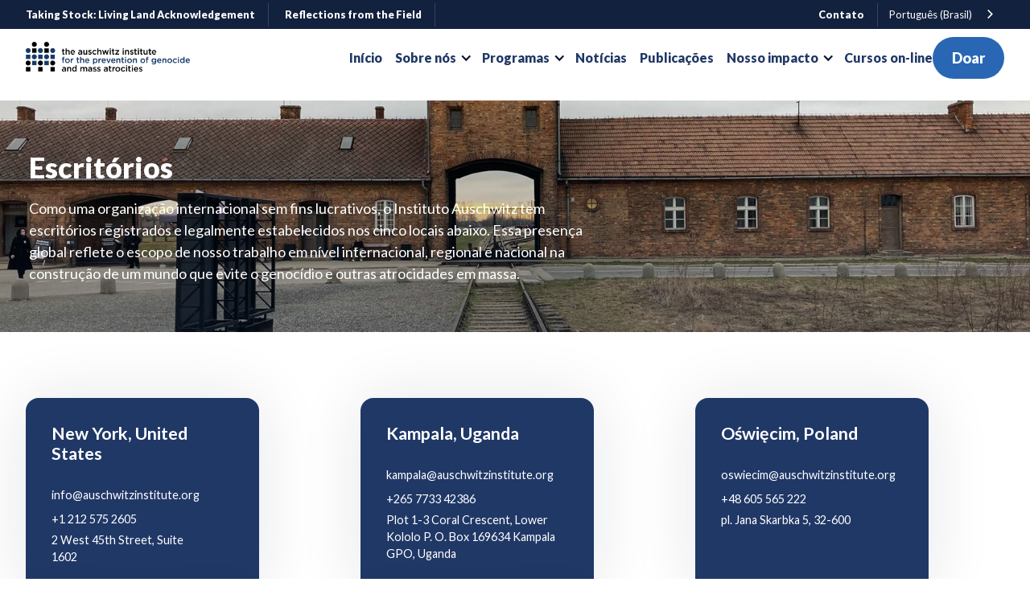

--- FILE ---
content_type: text/html
request_url: https://pr.auschwitzinstitute.org/offices
body_size: 11262
content:
<!DOCTYPE html><!-- Last Published: Tue Jan 20 2026 15:44:40 GMT+0000 (Coordinated Universal Time) --><html data-wf-domain="pr.auschwitzinstitute.org" data-wf-page="63a3633726e3db131981d384" data-wf-site="637ff8a569e6ad20ce711a4e" lang="br" data-wg-translated="br"><head><meta charset="utf-8"><title>O Instituto Auschwitz | Escritórios</title><meta content="O Instituto Auschwitz | Escritórios" property="og:title"><meta content="O Instituto Auschwitz | Escritórios" property="twitter:title"><meta content="width=device-width, initial-scale=1" name="viewport"><link href="https://cdn.prod.website-files.com/637ff8a569e6ad20ce711a4e/css/aipg.webflow.shared.242c22a27.css" rel="stylesheet" type="text/css" integrity="sha384-JCwion6iA+rKtd4K89gKxH+hGM0RZLKJkksLBojWr9N8Ib6AGaQWM6xSokr32ULl" crossorigin="anonymous"><link href="https://fonts.googleapis.com" rel="preconnect"><link href="https://fonts.gstatic.com" rel="preconnect" crossorigin="anonymous"><script src="https://ajax.googleapis.com/ajax/libs/webfont/1.6.26/webfont.js" type="text/javascript"></script><script type="text/javascript">WebFont.load({  google: {    families: ["Lato:100,100italic,300,300italic,400,400italic,700,700italic,900,900italic","Open Sans:300,300italic,400,400italic,600,600italic,700,700italic,800,800italic"]  }});</script><script type="text/javascript">!function(o,c){var n=c.documentElement,t=" w-mod-";n.className+=t+"js",("ontouchstart"in o||o.DocumentTouch&&c instanceof DocumentTouch)&&(n.className+=t+"touch")}(window,document);</script><link href="https://cdn.prod.website-files.com/637ff8a569e6ad20ce711a4e/642b6c9e7735495394516713_Artboard%20%E2%80%93%201.png" rel="shortcut icon" type="image/x-icon"><link href="https://cdn.prod.website-files.com/637ff8a569e6ad20ce711a4e/63e69794c67db3e441dcb7aa_Web%201920%20%E2%80%93%2010.png" rel="apple-touch-icon"><script async="" src="https://www.googletagmanager.com/gtag/js?id=G-VFQLFXZTMW"></script><script type="text/javascript">window.dataLayer = window.dataLayer || [];function gtag(){dataLayer.push(arguments);}gtag('set', 'developer_id.dZGVlNj', true);gtag('js', new Date());gtag('config', 'G-VFQLFXZTMW');</script><!-- PLACE COOKIES HERE -->

<script async="" src="https://cdn.jsdelivr.net/npm/@finsweet/cookie-consent@1/fs-cc.js"></script>





<script type="application/json" id="weglot-data">{"allLanguageUrls":{"en":"https://www.auschwitzinstitute.org/offices","br":"https://pr.auschwitzinstitute.org/offices","es":"https://es.auschwitzinstitute.org/offices"},"originalCanonicalUrl":"https://www.auschwitzinstitute.org/offices","originalPath":"/offices","settings":{"auto_switch":false,"auto_switch_fallback":null,"category":7,"custom_settings":{"button_style":{"with_name":true,"full_name":true,"is_dropdown":true,"with_flags":false,"flag_type":"rectangle_mat","custom_css":".wgcurrent a {\r\n    color: white !important;\r\n}\r\n\r\n.wg-li.en.wgcurrent {\r\n  border: 0;\r\n}\r\n\r\n.wg-drop.country-selector {\r\n    background-color: transparent;\r\n}\r\n\r\n.wg-drop.country-selector .wgcurrent:after {\r\n    filter: invert(1);\r\n}"},"switchers":[{"style":{"with_name":true,"full_name":true,"is_dropdown":true,"with_flags":false,"flag_type":"rectangle_mat","custom_css":".wg-li.wgcurrent a {\tcolor: white;\r\n}\r\n\r\n.wg-li.en.wgcurrent {   border: 0;\r\n}\r\n\r\n.wg-drop.country-selector {\r\n    background-color: transparent;\r\n}"},"location":{"target":"#w-node-_23fca57a-c793-fa19-778a-2b6e3e05fe2a-a13d1fde","sibling":null}}],"translate_search":false,"loading_bar":true,"hide_switcher":false,"translate_images":false,"subdomain":false,"wait_transition":true,"dynamic":""},"deleted_at":null,"dynamics":[],"excluded_blocks":[{"value":"#Statement","description":"Statements"},{"value":"#just-english","description":"General English Rule"},{"value":"#Interns","description":"People"},{"value":".mail","description":"Email"},{"value":".name","description":"Names"},{"value":"#Portuguese, #Spanish","description":"Language"},{"value":"#News","description":"News"},{"value":".date","description":"Dates"},{"value":".bios","description":"Bios"},{"value":"#Pages","description":"Pages"},{"value":"#Stories of Impact","description":"Stories of Impact"}],"excluded_paths":[{"excluded_languages":[],"language_button_displayed":false,"type":"CONTAIN","value":"living"},{"excluded_languages":[],"language_button_displayed":false,"type":"CONTAIN","value":"/organizations"},{"excluded_languages":[],"language_button_displayed":false,"type":"CONTAIN","value":"/courses"},{"excluded_languages":[],"language_button_displayed":false,"type":"CONTAIN","value":"/files"},{"excluded_languages":[],"language_button_displayed":false,"type":"CONTAIN","value":"/interns"},{"excluded_languages":["a0","es"],"language_button_displayed":false,"type":"CONTAIN","value":"/people/yvette-k-w-bourcicot"},{"excluded_languages":["a0","es"],"language_button_displayed":false,"type":"CONTAIN","value":"/people/shree-krishna-subedi"},{"excluded_languages":["a0","es"],"language_button_displayed":false,"type":"CONTAIN","value":"/people/sambwa-simbyakula-chilembo"},{"excluded_languages":["a0","es"],"language_button_displayed":false,"type":"CONTAIN","value":"/people/grata-endah-werdaningtyas"},{"excluded_languages":["a0","es"],"language_button_displayed":false,"type":"CONTAIN","value":"/news/2021-international-day-of-commemoration-and-dignity-of-the-victims-of-the-crime-of-genocide-and-of-the-prevention-of-this-crime-5"},{"excluded_languages":["a0","es"],"language_button_displayed":false,"type":"CONTAIN","value":"/news/international-day-of-the-world-s-indigenous-peoples-8f"},{"excluded_languages":["a0","es"],"language_button_displayed":false,"type":"CONTAIN","value":"/news/2021-day-of-international-criminal-justice-0"},{"excluded_languages":["a0","es"],"language_button_displayed":false,"type":"CONTAIN","value":"/news/2021-international-day-of-united-nations-peacekeepers-8"},{"excluded_languages":["a0","es"],"language_button_displayed":false,"type":"CONTAIN","value":"/news/2021-cambodian-national-day-of-remembrance-5"},{"excluded_languages":["a0","es"],"language_button_displayed":false,"type":"CONTAIN","value":"/news/biden-administration-formally-recognizes-armenian-genocide-on-106th-anniversary-f"},{"excluded_languages":["a0","es"],"language_button_displayed":false,"type":"CONTAIN","value":"/news/international-day-of-reflection-on-the-1994-genocide-against-the-tutsi-in-rwanda-c"},{"excluded_languages":["a0","es"],"language_button_displayed":false,"type":"CONTAIN","value":"/news/twenty-sixth-anniversary-of-the-srebrenica-genocide-c"},{"excluded_languages":["a0","es"],"language_button_displayed":false,"type":"CONTAIN","value":"/news/2020-international-day-of-commemoration-and-dignity-of-the-victims-of-the-crime-of-genocide-and-of-the-prevention-of-this-crime-f"},{"excluded_languages":["a0","es"],"language_button_displayed":false,"type":"CONTAIN","value":"/news/international-roma-genocide-remembrance-day-8"},{"excluded_languages":["a0","es"],"language_button_displayed":false,"type":"CONTAIN","value":"/news/international-day-of-the-world-s-indigenous-peoples-0"},{"excluded_languages":["a0","es"],"language_button_displayed":false,"type":"CONTAIN","value":"/news/day-of-international-criminal-justice-7"},{"excluded_languages":["a0","es"],"language_button_displayed":false,"type":"CONTAIN","value":"/news/twenty-fifth-anniversary-of-the-srebrenica-genocide-a"},{"excluded_languages":["a0","es"],"language_button_displayed":false,"type":"CONTAIN","value":"/news/2020-international-day-of-united-nations-peacekeepers-e"},{"excluded_languages":["a0","es"],"language_button_displayed":false,"type":"CONTAIN","value":"/news/2022-international-day-of-commemoration-and-dignity-of-the-victims-of-the-crime-of-genocide-and-of-the-prevention-of-this-crime-8"},{"excluded_languages":["a0","es"],"language_button_displayed":false,"type":"CONTAIN","value":"/programs/training-of-trainers-tot"},{"excluded_languages":["a0","es"],"language_button_displayed":false,"type":"CONTAIN","value":"/programs/trauma-informed-policing-course"},{"excluded_languages":["a0","es"],"language_button_displayed":false,"type":"CONTAIN","value":"/people/irinel-rotariu"},{"excluded_languages":["a0"],"language_button_displayed":false,"type":"CONTAIN","value":"/programs/atrocity-prevention-during-a-migration-crisis-thailand"},{"excluded_languages":["a0"],"language_button_displayed":false,"type":"CONTAIN","value":"/programs/conflict-related-atrocity-crimes-prevention-training"},{"excluded_languages":["a0"],"language_button_displayed":false,"type":"CONTAIN","value":"/programs/good-practices-at-the-intersection-of-sdg-16-and-mass-atrocity-prevention"},{"excluded_languages":["a0"],"language_button_displayed":false,"type":"CONTAIN","value":"/programs/ukraine-documentation"},{"excluded_languages":["a0"],"language_button_displayed":false,"type":"CONTAIN","value":"/programs/repair-program"},{"excluded_languages":["a0"],"language_button_displayed":false,"type":"CONTAIN","value":"/programs/research-development-and-online-education-program"},{"excluded_languages":["a0"],"language_button_displayed":false,"type":"CONTAIN","value":"/programs/mediterranean-basin-program"},{"excluded_languages":["a0"],"language_button_displayed":false,"type":"CONTAIN","value":"/programs/africa-programs"},{"excluded_languages":["a0"],"language_button_displayed":false,"type":"CONTAIN","value":"/programs/polish-affairs"},{"excluded_languages":["a0"],"language_button_displayed":false,"type":"CONTAIN","value":"/programs/us-programs"},{"excluded_languages":["a0"],"language_button_displayed":false,"type":"CONTAIN","value":"/people/feride-rushiti"},{"excluded_languages":[],"language_button_displayed":false,"type":"CONTAIN","value":"/people/lokuto-bismark-simon"},{"excluded_languages":[],"language_button_displayed":false,"type":"CONTAIN","value":"/people/putri-maha-lima"},{"excluded_languages":[],"language_button_displayed":false,"type":"CONTAIN","value":"/people/lillian-kobusingye"},{"excluded_languages":[],"language_button_displayed":false,"type":"CONTAIN","value":"/people/edwine-okuta"},{"excluded_languages":[],"language_button_displayed":false,"type":"CONTAIN","value":"/people/dickson-magotsi-e"},{"excluded_languages":[],"language_button_displayed":false,"type":"CONTAIN","value":"/people/sriprapha-petcharamesree"},{"excluded_languages":[],"language_button_displayed":false,"type":"START_WITH","value":"/people/blanka-jamnisek-0"},{"excluded_languages":[],"language_button_displayed":false,"type":"CONTAIN","value":"/people/david-schwake-d"},{"excluded_languages":[],"language_button_displayed":false,"type":"CONTAIN","value":"/people/debbie-stothard-2"},{"excluded_languages":[],"language_button_displayed":false,"type":"CONTAIN","value":"/people/dr-seree-nonthasoot"},{"excluded_languages":[],"language_button_displayed":false,"type":"CONTAIN","value":"/people/duje-ancic"},{"excluded_languages":[],"language_button_displayed":false,"type":"CONTAIN","value":"/people/fadhili-jackson-manyaki"},{"excluded_languages":[],"language_button_displayed":false,"type":"CONTAIN","value":"/news/2024-international-day-of-commemoration-in-memory-of-the-victims-of-the-holocaust"},{"excluded_languages":[],"language_button_displayed":false,"type":"CONTAIN","value":"/news/2023-international-day-of-commemoration-and-dignity-of-the-victims-of-the-crime-of-genocide"},{"excluded_languages":[],"language_button_displayed":false,"type":"START_WITH","value":"/news/2023-international-roma-genocide-remembrance-day"}],"external_enabled":true,"host":"www.auschwitzinstitute.org","is_dns_set":false,"is_https":true,"language_from":"en","language_from_custom_flag":null,"language_from_custom_name":null,"languages":[{"connect_host_destination":{"is_dns_set":true,"created_on_aws":1684448645,"host":"es.auschwitzinstitute.org"},"custom_code":null,"custom_flag":null,"custom_local_name":null,"custom_name":null,"enabled":true,"language_to":"es"},{"connect_host_destination":{"is_dns_set":true,"created_on_aws":1684448645,"host":"pr.auschwitzinstitute.org"},"custom_code":"br","custom_flag":"br","custom_local_name":"Português (Brasil)","custom_name":"Brazilian Portuguese","enabled":true,"language_to":"a0"}],"media_enabled":true,"page_views_enabled":false,"technology_id":13,"technology_name":"Webflow","translation_engine":3,"url_type":"SUBDOMAIN","versions":{"translation":1766424924,"slugTranslation":1708961060}}}</script>
<script type="text/javascript" src="https://cdn.weglot.com/weglot.min.js"></script>
<script>
    Weglot.initialize({
        api_key: 'wg_f610d51159a1f2db6fd8a96248f9050c6'
    });
</script>

<script>
var DEAFULT_LANG = "en";
var LANG_REG_EXP = /\[\[([a-z]{2})\]\]([^\[]+)/g;
var isStorageEnabled = ! (typeof localStorage == 'undefined');
var user_lang = (navigator.userLanguage||navigator.browserLanguage||navigator.language||DEAFULT_LANG).substr(0,2);var getLangParam = function(){
   var arr = /lang=([a-z]{2})/g.exec(location.search);
   return arr ? arr[1] : null;
}var getLangFromStorage = function(){
   return isStorageEnabled ? localStorage.getItem('lang') : undefined;
}var setLang = function(lang){
   user_lang = lang;
   if(isStorageEnabled){
       localStorage.setItem('lang', user_lang);
   }
   applyLang();
}var applyLang = function(){
   globalDict.forEach(function(v){
       $(v.elm).html(v.dict[user_lang]);
   });
}function textNodesUnder(el){
 var n, a=[], walk=document.createTreeWalker(el,NodeFilter.SHOW_ALL,null,false);
 while(n=walk.nextNode()){
     a.push(n);
 }
 return a;
}var globalDict = [];$(function(){
   
   user_lang = getLangParam() || getLangFromStorage() || user_lang;    if(isStorageEnabled){
       localStorage.setItem('lang', user_lang);
   }    // bugfix for IE11
   // if multilingual sentence is divided into sevaral text node, restore original text node
   $("*").each(function(i,v){
       if(LANG_REG_EXP.test($(this).text().replace(/\n/g,"")) && $(this).html().indexOf("<") == -1){
           $(this).text($(this).text().replace(/\n/g,""));
       }
       var $v = $("#" + $(this).attr("id"));
       if($v.length > 0 && LANG_REG_EXP.test($v.text().replace(/\n/g,"")) && $v.html().indexOf("<") == -1){
           $v.text($v.text().replace(/\n/g,""));
       }
   })
   
   textNodesUnder(document).filter(function(v){
       return LANG_REG_EXP.test(v.nodeValue);
   }).forEach(function(v,i){
       var dict = {};
       var arr;
       while((arr = LANG_REG_EXP.exec(v.nodeValue)) != null){
           dict[arr[1]] = arr[2];
       }
       globalDict.push({elm:$(v).parent()[0], dict:dict});        
   });
   applyLang();
});
</script>

<style>
  .weglot_switcher .wg-li.wgcurrent {
    background: transparent;
    border: 0px !important;
}
  </style><link href="https://www.auschwitzinstitute.org/offices" hreflang="en" rel="alternate"><link href="https://pr.auschwitzinstitute.org/offices" hreflang="br" rel="alternate"><link href="https://es.auschwitzinstitute.org/offices" hreflang="es" rel="alternate"></head><body class="body"><div data-animation="over-right" class="fn-navbar-advence w-nav" data-easing2="ease" data-easing="ease" data-collapse="medium" data-w-id="b128b0f7-f7a6-f58e-ec6a-f1e7a13d1fde" role="banner" data-no-scroll="1" data-duration="400" id="navbar"><div class="fn-navbar-container-advence top"><div class="navwrapper subnavbar"><div id="w-node-b128b0f7-f7a6-f58e-ec6a-f1e7a13d1fe1-a13d1fde" class="div-block-3"><a id="just-english" href="/news/living-land-acknowledgement-2022-annual-stocktaking" class="fn-navbar-link-second subnav announcment first w-node-b128b0f7-f7a6-f58e-ec6a-f1e7a13d1fe2-a13d1fde w-inline-block" data-wg-notranslate=""><div class="text-block-8">Taking Stock: Living Land Acknowledgement</div></a><a id="just-english" href="/news/why-we-do-this-work" class="fn-navbar-link-second subnav announcment w-node-b128b0f7-f7a6-f58e-ec6a-f1e7a13d1fe5-a13d1fde w-inline-block" data-wg-notranslate=""><div class="text-block-8">Reflections from the Field</div></a><a id="just-english" href="/news/lenguaje-genero-sensitivo" target="_blank" class="fn-navbar-link-second subnav announcment hide-en w-node-_6c25cebc-bc65-b957-081e-fcc9b13dd080-a13d1fde w-inline-block" data-wg-notranslate=""><div class="text-block-8">Lenguaje género-sensitivo</div></a><div data-hover="false" data-delay="0" id="w-node-_1d38ffce-9b44-185c-0151-73009be4832a-a13d1fde" class="dropdown w-dropdown"><div class="dropdown-toggle w-dropdown-toggle"><div class="icon-3 w-icon-dropdown-toggle"></div><div class="text-block-7">Anúncios </div></div><nav class="dropdown-list w-dropdown-list"><a href="/news/living-land-acknowledgement-2022-annual-stocktaking" class="fn-navbar-link-second subnav announcment first drop w-inline-block"><div class="text-block-8">Fazendo um balanço: Reconhecimento de terras vivas</div></a><a id="just-english" href="/news/why-we-do-this-work" class="fn-navbar-link-second subnav announcment drop w-node-_18ff95af-5b41-590f-c031-52c3ae99c350-a13d1fde w-inline-block" data-wg-notranslate=""><div class="text-block-8">Reflections from the Field</div></a><a id="just-english" href="/news/lenguaje-genero-sensitivo" target="_blank" class="fn-navbar-link-second subnav announcment hide-en w-node-eacd12eb-a062-cd11-6098-3472f5a49827-a13d1fde w-inline-block" data-wg-notranslate=""><div class="text-block-8">Lenguaje género-sensitivo</div></a></nav></div></div><div id="w-node-_23fca57a-c793-fa19-778a-2b6e3e05fe2a-a13d1fde" class="div-block-26"><a href="/contact" class="fn-navbar-link-second subnav announcment w-inline-block"><div class="text-block-12">Contato</div></a><div data-hover="false" data-delay="0" class="dropdown lang w-dropdown"><div class="dropdown-toggle w-dropdown-toggle"><div class="icon-3 w-icon-dropdown-toggle"></div><div class="white bold">Idioma</div></div><nav class="dropdown-list lang w-dropdown-list"><a href="/posts/black-lives-matter" class="fn-navbar-link-second subnav announcment first drop w-inline-block"><div>Inglês</div></a><a href="/posts/living-land-acknowledgement-2022-annual-stocktaking" class="fn-navbar-link-second subnav announcment drop w-inline-block"><div>Espanhol</div></a><a href="/posts/living-land-acknowledgement-2022-annual-stocktaking" class="fn-navbar-link-second subnav announcment drop w-inline-block"><div>Português</div></a></nav></div></div></div></div><div class="fn-navbar-container-advence"><div class="navwrapper"><a href="/" id="w-node-b128b0f7-f7a6-f58e-ec6a-f1e7a13d201a-a13d1fde" class="fn-brand-box w-nav-brand"><img src="https://cdn.prod.website-files.com/637ff8a569e6ad20ce711a4e/637ffd3df137e0c96cb4f648_aipg-logo.png" loading="lazy" alt="" sizes="(max-width: 479px) 67vw, (max-width: 767px) 320px, (max-width: 991px) 42vw, (max-width: 1279px) 25vw, 320px" srcset="https://cdn.prod.website-files.com/637ff8a569e6ad20ce711a4e/637ffd3df137e0c96cb4f648_aipg-logo-p-500.png 500w, https://cdn.prod.website-files.com/637ff8a569e6ad20ce711a4e/637ffd3df137e0c96cb4f648_aipg-logo-p-800.png 800w, https://cdn.prod.website-files.com/637ff8a569e6ad20ce711a4e/637ffd3df137e0c96cb4f648_aipg-logo.png 1355w" class="image"></a><nav role="navigation" id="w-node-b128b0f7-f7a6-f58e-ec6a-f1e7a13d201c-a13d1fde" class="fn-navbar-menu-advence turbo w-nav-menu"><div class="fn-navbar-menu-wrapper-second"><div class="fn-navbar-links-wrapper-advence"><img src="https://cdn.prod.website-files.com/637ff8a569e6ad20ce711a4e/637ffd3df137e0c96cb4f648_aipg-logo.png" loading="lazy" sizes="(max-width: 479px) 0px, (max-width: 1355px) 100vw, 1355px" srcset="https://cdn.prod.website-files.com/637ff8a569e6ad20ce711a4e/637ffd3df137e0c96cb4f648_aipg-logo-p-500.png 500w, https://cdn.prod.website-files.com/637ff8a569e6ad20ce711a4e/637ffd3df137e0c96cb4f648_aipg-logo-p-800.png 800w, https://cdn.prod.website-files.com/637ff8a569e6ad20ce711a4e/637ffd3df137e0c96cb4f648_aipg-logo.png 1355w" alt="" class="image-9 hidden"><a href="/" class="fn-navbar-link-second w-inline-block"><div data-w-id="b128b0f7-f7a6-f58e-ec6a-f1e7a13d2020">Início</div></a><div data-hover="false" data-delay="0" data-w-id="965e90f6-1e3c-139b-11cb-2457193a6c4b" class="brix---dropdown-wrapper w-dropdown"><div data-w-id="965e90f6-1e3c-139b-11cb-2457193a6c4c" class="fn-navbar-link-second w-dropdown-toggle"><div>Sobre nós</div><div class="icon-3 nav w-icon-dropdown-toggle"></div></div><nav class="brix---dropdown-card-wrapper w-dropdown-list"><div class="brix---dropdown-card"><div class="brix---dropdown-pd-48px"><div class="w-layout-grid brix---grid-2-columns"><div id="w-node-_965e90f6-1e3c-139b-11cb-2457193a6c54-a13d1fde" class="div-block-41"><div class="brix---mg-bottom-24px-2 none"><div class="brix---color-neutral-807"><div class="brix---text-200-bold-3">Pessoas</div></div></div><div class="w-layout-grid brix---grid-dropdown-link-column flex"><a href="/staff" class="brix---dropdown-link nav w-dropdown-link">Equipe</a><a href="/interns" class="brix---dropdown-link nav w-dropdown-link">Estagiários</a><a href="/board-of-directors" class="brix---dropdown-link nav w-dropdown-link">Conselho de Administração</a><a href="/advisory-board" class="brix---dropdown-link nav w-dropdown-link">Conselho Consultivo</a><a href="https://pr.auschwitzinstitute.org/news/aipg-ambassadors-program" class="brix---dropdown-link nav w-dropdown-link">Programa de Embaixadores</a></div></div><div><div class="brix---mg-bottom-24px-2 none"><div class="brix---color-neutral-807"><div class="brix---text-200-bold-3">Organização</div></div></div><div class="w-layout-grid brix---grid-dropdown-link-column flex"><a href="/news/who-we-are" class="brix---dropdown-link nav w-dropdown-link">Quem somos</a><a href="/news/mission-vision" class="brix---dropdown-link nav w-dropdown-link">Missão e visão</a><a href="/#introvid" class="brix---dropdown-link nav w-dropdown-link">Vídeo de apresentação</a><a href="/news/financials" class="brix---dropdown-link nav w-dropdown-link">Finanças</a><a href="/organizations" class="brix---dropdown-link nav w-dropdown-link">Apoiadores e parceiros</a></div></div></div></div></div></nav></div><div data-hover="false" data-delay="0" data-w-id="02c6008e-4f30-4e10-e075-f536d958cdd3" class="fn-dorpdown-link-advence w-dropdown"><div data-w-id="02c6008e-4f30-4e10-e075-f536d958cdd4" class="fn-navbar-link-second w-dropdown-toggle"><div>Programas</div><div class="icon-3 nav w-icon-dropdown-toggle"></div></div><nav class="brix---dropdown-card-wrapper-836px w-dropdown-list"><div class="brix---dropdown-card"><div class="brix---grid-2-columns-dropdown-2-sides"><div class="brix---dropdown-side-pd none"><div class="brix---mg-bottom-24px-2"><div class="brix---color-neutral-807"><h4 class="brix---heading-h4-size none">Programas em destaque</h4></div></div><div id="w-node-b8f10753-9f5d-4ea7-fe91-46fb547776d4-a13d1fde" class="collection-list-wrapper-8 w-dyn-list"><div role="list" class="brix---mg-bottom-40px-3 w-dyn-items"><div role="listitem" class="brix---grid-1-column-gap-row-24px w-dyn-item"><a data-w-id="02c6008e-4f30-4e10-e075-f536d958cde2" href="/programs/executive-office" class="brix---blog-card-wrapper-featured-sidebar-2 w-inline-block"><div class="brix---blog-card-wrapper-dropdown"><img alt="" src="https://cdn.prod.website-files.com/637ffc4c331dad74168d5c91/67ec202150e59657560f95aa_5.jpg" sizes="(max-width: 479px) 0px, 100vw" srcset="https://cdn.prod.website-files.com/637ffc4c331dad74168d5c91/67ec202150e59657560f95aa_5-p-500.jpg 500w, https://cdn.prod.website-files.com/637ffc4c331dad74168d5c91/67ec202150e59657560f95aa_5-p-800.jpg 800w, https://cdn.prod.website-files.com/637ffc4c331dad74168d5c91/67ec202150e59657560f95aa_5-p-1080.jpg 1080w, https://cdn.prod.website-files.com/637ffc4c331dad74168d5c91/67ec202150e59657560f95aa_5-p-1600.jpg 1600w, https://cdn.prod.website-files.com/637ffc4c331dad74168d5c91/67ec202150e59657560f95aa_5-p-2000.jpg 2000w, https://cdn.prod.website-files.com/637ffc4c331dad74168d5c91/67ec202150e59657560f95aa_5.jpg 2554w" class="brix---blog-card-image-2"></div><div class="brix---mg-left-24px---mg-top-16px-mbp-2"><div class="brix---mg-bottom-8px-2"><div class="brix---color-accent-4"><div class="brix---text-100-medium"><div class="text-block-4">Programa</div></div></div></div><div class="brix---color-neutral-807"><h3 class="brix---heading-h5-size dark">Escritório Executivo</h3></div></div></a></div><div role="listitem" class="brix---grid-1-column-gap-row-24px w-dyn-item"><a data-w-id="02c6008e-4f30-4e10-e075-f536d958cde2" href="/programs/global-raphael-lemkin-seminar" class="brix---blog-card-wrapper-featured-sidebar-2 w-inline-block"><div class="brix---blog-card-wrapper-dropdown"><img alt="" src="https://cdn.prod.website-files.com/637ffc4c331dad74168d5c91/643092c68299cdf65fe4c2a4_2%20-%20Monday%20-%20Auschwitz%20I%20-%20)%20(4).JPG" sizes="(max-width: 479px) 0px, 100vw" srcset="https://cdn.prod.website-files.com/637ffc4c331dad74168d5c91/643092c68299cdf65fe4c2a4_2%20-%20Monday%20-%20Auschwitz%20I%20-%20)%20(4)-p-500.jpg 500w, https://cdn.prod.website-files.com/637ffc4c331dad74168d5c91/643092c68299cdf65fe4c2a4_2%20-%20Monday%20-%20Auschwitz%20I%20-%20)%20(4)-p-800.jpg 800w, https://cdn.prod.website-files.com/637ffc4c331dad74168d5c91/643092c68299cdf65fe4c2a4_2%20-%20Monday%20-%20Auschwitz%20I%20-%20)%20(4)-p-1080.jpg 1080w, https://cdn.prod.website-files.com/637ffc4c331dad74168d5c91/643092c68299cdf65fe4c2a4_2%20-%20Monday%20-%20Auschwitz%20I%20-%20)%20(4)-p-1600.jpg 1600w, https://cdn.prod.website-files.com/637ffc4c331dad74168d5c91/643092c68299cdf65fe4c2a4_2%20-%20Monday%20-%20Auschwitz%20I%20-%20)%20(4)-p-2000.jpg 2000w, https://cdn.prod.website-files.com/637ffc4c331dad74168d5c91/643092c68299cdf65fe4c2a4_2%20-%20Monday%20-%20Auschwitz%20I%20-%20)%20(4)-p-2600.jpg 2600w, https://cdn.prod.website-files.com/637ffc4c331dad74168d5c91/643092c68299cdf65fe4c2a4_2%20-%20Monday%20-%20Auschwitz%20I%20-%20)%20(4)-p-3200.jpg 3200w, https://cdn.prod.website-files.com/637ffc4c331dad74168d5c91/643092c68299cdf65fe4c2a4_2%20-%20Monday%20-%20Auschwitz%20I%20-%20)%20(4).JPG 4032w" class="brix---blog-card-image-2"></div><div class="brix---mg-left-24px---mg-top-16px-mbp-2"><div class="brix---mg-bottom-8px-2"><div class="brix---color-accent-4"><div class="brix---text-100-medium"><div class="text-block-4">Programa</div></div></div></div><div class="brix---color-neutral-807"><h3 class="brix---heading-h5-size dark">Seminário Global Raphael Lemkin</h3></div></div></a></div></div></div><div class="brix---mg-top-64px right"><a data-w-id="02c6008e-4f30-4e10-e075-f536d958cdfa" href="/programs" class="brix---link-wrapper w-inline-block"><div class="brix---color-accent-4"><div class="brix---text-200-bold-3">Procurar todos os programas</div></div><img alt="Seta - Biblioteca do Webflow do Elements - Modelos BRIX" src="https://cdn.prod.website-files.com/637ff8a569e6ad20ce711a4e/638e80fc405976852c82c293_icon-arrow-color-elements-brix-templates.svg" class="brix---link-icon-right-2"></a></div></div><div class="brix---dropdown-side-bg-neutral-200"><div class="w-layout-grid brix---grid-1-column"><div class="div-block-42"><div class="brix---mg-bottom-24px-2"><div class="brix---color-neutral-807"><div class="brix---heading-h4-size none">Escritórios</div></div></div><div class="collection-list-wrapper-9 w-dyn-list"><div role="list" class="brix---grid-dropdown-link-column w-dyn-items"><div id="w-node-_5dbbc641-61e9-8aec-ae59-e9b821e2e802-a13d1fde" role="listitem" class="collection-item-8 w-dyn-item"><div class="text-block-5">Nova York, Estados Unidos</div></div><div id="w-node-_5dbbc641-61e9-8aec-ae59-e9b821e2e802-a13d1fde" role="listitem" class="collection-item-8 w-dyn-item"><div class="text-block-5">Kampala, Uganda</div></div><div id="w-node-_5dbbc641-61e9-8aec-ae59-e9b821e2e802-a13d1fde" role="listitem" class="collection-item-8 w-dyn-item"><div class="text-block-5">Oświęcim, Polônia</div></div><div id="w-node-_5dbbc641-61e9-8aec-ae59-e9b821e2e802-a13d1fde" role="listitem" class="collection-item-8 w-dyn-item"><div class="text-block-5">Buenos Aires, Argentina</div></div><div id="w-node-_5dbbc641-61e9-8aec-ae59-e9b821e2e802-a13d1fde" role="listitem" class="collection-item-8 w-dyn-item"><div class="text-block-5">Bucharest, Romênia</div></div></div></div><div class="brix---mg-top-64px right"><a data-w-id="02c6008e-4f30-4e10-e075-f536d958ce12" href="/offices" aria-current="page" class="brix---link-wrapper w-inline-block w--current"><div class="brix---color-accent-4"><div class="brix---text-200-bold-3">Procurar em todos os escritórios</div></div><img alt="Seta - Biblioteca do Webflow do Elements - Modelos BRIX" src="https://cdn.prod.website-files.com/637ff8a569e6ad20ce711a4e/638e80fc405976852c82c293_icon-arrow-color-elements-brix-templates.svg" class="brix---link-icon-right-2"></a></div></div></div></div></div></div></nav></div><a href="/news" class="fn-navbar-link-second w-inline-block"><div data-w-id="b71eaf31-4f0f-1662-84d4-43fa8739bbe5">Notícias</div></a><a href="/news/publications" class="fn-navbar-link-second w-inline-block"><div data-w-id="a4434087-866f-70d6-0e23-8eaa119cc386">Publicações</div></a><div data-hover="false" data-delay="0" class="brix---dropdown-wrapper w-dropdown"><div data-w-id="1ea6bdeb-91c5-3828-470f-2441c18480ae" class="fn-navbar-link-second w-dropdown-toggle"><div>Nosso impacto</div><div class="icon-3 nav w-icon-dropdown-toggle"></div></div><nav class="brix---dropdown-card-wrapper w-dropdown-list"><div class="brix---dropdown-card"><div class="brix---dropdown-pd-48px"><div class="w-layout-grid brix---grid-2-columns one"><div><div class="w-layout-grid brix---grid-dropdown-link-column one"><a href="/profiles-in-prevention" class="fn-navbar-link-second subnav none w-inline-block"><div class="text-block-10">Perfis de prevenção</div></a><a href="/stories-of-impact" class="fn-navbar-link-second subnav none w-inline-block"><div class="text-block-11">Histórias de impacto</div></a></div></div></div></div></div></nav></div><a href="/courses" class="fn-navbar-link-second w-inline-block"><div data-w-id="be94bc49-1f00-7f18-3bb7-4a2b225e480f" class="text-block-13">Cursos on-line</div></a></div><div class="fn-button-wrapper"><a id="w-node-b128b0f7-f7a6-f58e-ec6a-f1e7a13d20db-a13d1fde" href="#" class="fn-button-secondery-navbar hidden w-button">Fazer login</a><a id="w-node-b128b0f7-f7a6-f58e-ec6a-f1e7a13d20dd-a13d1fde" data-w-id="b128b0f7-f7a6-f58e-ec6a-f1e7a13d20dd" href="/posts/make-a-donation-today" class="fn-button full-height width w-button">Doar</a></div></div><div class="brix---footer-bottom-v5 hidden"><div class="w-layout-grid brix---grid-footer-bottom-v2"><div class="w-layout-grid brix---social-media-grid-right---t-center"><a href="https://www.facebook.com/genprev" target="_blank" class="brix---social-icon-square-30px w-inline-block"><img src="https://cdn.prod.website-files.com/637ff8a569e6ad20ce711a4e/639cafa4d924d42365170d61_facebook-social-media-icon-brix-templates.svg" alt="Facebook - Biblioteca do Webflow de elementos - Modelos BRIX"></a><a href="https://twitter.com/genprev" target="_blank" class="brix---social-icon-square-30px w-inline-block"><img src="https://cdn.prod.website-files.com/637ff8a569e6ad20ce711a4e/639cafa4d924d464e4170d6a_twitter-social-media-icon-brix-templates.svg" alt="Twitter - Biblioteca do Webflow do Elements - Modelos BRIX"></a><a href="https://www.youtube.com/user/aiprnyc" target="_blank" class="brix---social-icon-square-30px w-inline-block"><img src="https://cdn.prod.website-files.com/637ff8a569e6ad20ce711a4e/639cafa4d924d49189170d60_youtube-social-media-icon-brix-templates.svg" alt="YouTube - Biblioteca do Webflow do Elements - Modelos BRIX"></a></div><p class="brix---mg-bottom-2">© 2007-2023</p></div></div></nav><div class="fn-menu-button-second w-nav-button"><div class="nav-menu-button-wrap"><div class="fn-nav-line-1 green-line"></div><div class="fn-nav-line-2 green-line"></div><div class="fn-nav-line-3 green-line"></div></div></div></div></div><div class="w-embed"><style>
.summary {
   overflow: hidden;
   text-overflow: ellipsis;
   display: -webkit-box;
   -webkit-line-clamp: 3; /* number of lines to show */
           line-clamp: 3; 
   -webkit-box-orient: vertical;
      -ms-flex-direction: column;
           flex-direction: column;
}

#w-nav-overlay-0 {
    z-index: 999 !important;
}

.team blockquote, .summary blockquote, .summary p:nth-child(3)
{
display: none;
}

figcaption {
    font-size: .6em;
    line-height: normal;
}

div#w-nav-overlay-1 {
    z-index: 9999;
}

</style></div><div class="html-embed-4 w-embed w-script"><script>
var prevScrollpos = window.pageYOffset;
window.onscroll = function() {
var currentScrollPos = window.pageYOffset;
  if (prevScrollpos > currentScrollPos) {
    document.getElementById("navbar").style.top = "0";
  } else {
    document.getElementById("navbar").style.top = "-2em";
  }
  prevScrollpos = currentScrollPos;
}
</script>

<script>
document.addEventListener('DOMContentLoaded', function() {
    var hostname = window.location.hostname;
    var subdomain = hostname.split('.')[0];

    if (subdomain !== 'es') {
        var elements = document.getElementsByClassName('hide-en');
        for (var i = 0; i < elements.length; i++) {
            elements[i].style.display = 'none';
        }
    }
});

</script></div></div><div class="banner"><img src="https://cdn.prod.website-files.com/637ff8a569e6ad20ce711a4e/643dba36b87c217c8ee062cc_2-Tuesday-Auschwitz%20II%20-%20%20(28).JPG" loading="lazy" sizes="100vw" srcset="https://cdn.prod.website-files.com/637ff8a569e6ad20ce711a4e/643dba36b87c217c8ee062cc_2-Tuesday-Auschwitz%20II%20-%20%20(28)-p-500.jpg 500w, https://cdn.prod.website-files.com/637ff8a569e6ad20ce711a4e/643dba36b87c217c8ee062cc_2-Tuesday-Auschwitz%20II%20-%20%20(28)-p-800.jpg 800w, https://cdn.prod.website-files.com/637ff8a569e6ad20ce711a4e/643dba36b87c217c8ee062cc_2-Tuesday-Auschwitz%20II%20-%20%20(28)-p-1080.jpg 1080w, https://cdn.prod.website-files.com/637ff8a569e6ad20ce711a4e/643dba36b87c217c8ee062cc_2-Tuesday-Auschwitz%20II%20-%20%20(28)-p-1600.jpg 1600w, https://cdn.prod.website-files.com/637ff8a569e6ad20ce711a4e/643dba36b87c217c8ee062cc_2-Tuesday-Auschwitz%20II%20-%20%20(28)-p-2000.jpg 2000w, https://cdn.prod.website-files.com/637ff8a569e6ad20ce711a4e/643dba36b87c217c8ee062cc_2-Tuesday-Auschwitz%20II%20-%20%20(28)-p-2600.jpg 2600w, https://cdn.prod.website-files.com/637ff8a569e6ad20ce711a4e/643dba36b87c217c8ee062cc_2-Tuesday-Auschwitz%20II%20-%20%20(28)-p-3200.jpg 3200w, https://cdn.prod.website-files.com/637ff8a569e6ad20ce711a4e/643dba36b87c217c8ee062cc_2-Tuesday-Auschwitz%20II%20-%20%20(28).JPG 4032w" alt="" class="image-7"><div class="gradient"></div><div class="fn-column banner-in"><div class="title_wrapper"><h2 class="fn-heading-2 white">Escritórios</h2><p class="paragraph-2 white">Como uma organização internacional sem fins lucrativos, o Instituto Auschwitz tem escritórios registrados e legalmente estabelecidos nos cinco locais abaixo. Essa presença global reflete o escopo de nosso trabalho em nível internacional, regional e nacional na construção de um mundo que evite o genocídio e outras atrocidades em massa.</p></div></div></div><div class="fn-section white"><div class="fn-container-grid-4 normal"><div class="collection-list-wrapper-3 w-dyn-list"><div role="list" class="brix---grid-3-columns-gap-row-72px w-dyn-items"><div role="listitem" class="w-dyn-item"><a id="just-english" data-w-id="65bb59f7-9dc4-8f91-32d4-ba10487b8e46" href="#" class="brix---blog-card-wrapper-2 blue w-inline-block" data-wg-notranslate=""><div><div class="brix---mg-bottom-24px-3"><div class="brix---flex-horizontal-start-2 space"><div class="brix---color-neutral-809"><div class="brix---color-neutral-808"><h3 class="brix---heading-h3-size-4 white">New York, United States</h3></div></div></div></div><div class="brix---color-neutral-809"><p class="brix---paragraph-default-6 white">info@auschwitzinstitute.org</p><p class="brix---paragraph-default-6 white">+1 212 575 2605</p><div class="div-block-24"><p class="brix---paragraph-default-6 address">2 West 45th Street, Suite 1602</p><p class="brix---paragraph-default-6">10036</p></div></div></div></a></div><div role="listitem" class="w-dyn-item"><a id="just-english" data-w-id="65bb59f7-9dc4-8f91-32d4-ba10487b8e46" href="#" class="brix---blog-card-wrapper-2 blue w-inline-block" data-wg-notranslate=""><div><div class="brix---mg-bottom-24px-3"><div class="brix---flex-horizontal-start-2 space"><div class="brix---color-neutral-809"><div class="brix---color-neutral-808"><h3 class="brix---heading-h3-size-4 white">Kampala, Uganda</h3></div></div></div></div><div class="brix---color-neutral-809"><p class="brix---paragraph-default-6 white">kampala@auschwitzinstitute.org</p><p class="brix---paragraph-default-6 white">+265 7733 42386</p><div class="div-block-24"><p class="brix---paragraph-default-6 address">Plot 1-3 Coral Crescent, Lower Kololo P. O. Box 169634 Kampala GPO, Uganda</p><p class="brix---paragraph-default-6 w-dyn-bind-empty"></p></div></div></div></a></div><div role="listitem" class="w-dyn-item"><a id="just-english" data-w-id="65bb59f7-9dc4-8f91-32d4-ba10487b8e46" href="#" class="brix---blog-card-wrapper-2 blue w-inline-block" data-wg-notranslate=""><div><div class="brix---mg-bottom-24px-3"><div class="brix---flex-horizontal-start-2 space"><div class="brix---color-neutral-809"><div class="brix---color-neutral-808"><h3 class="brix---heading-h3-size-4 white">Oświęcim, Poland</h3></div></div></div></div><div class="brix---color-neutral-809"><p class="brix---paragraph-default-6 white">oswiecim@auschwitzinstitute.org</p><p class="brix---paragraph-default-6 white">+48 605 565 222 </p><div class="div-block-24"><p class="brix---paragraph-default-6 address">pl. Jana Skarbka 5, 32-600 </p><p class="brix---paragraph-default-6 w-dyn-bind-empty"></p></div></div></div></a></div><div role="listitem" class="w-dyn-item"><a id="just-english" data-w-id="65bb59f7-9dc4-8f91-32d4-ba10487b8e46" href="#" class="brix---blog-card-wrapper-2 blue w-inline-block" data-wg-notranslate=""><div><div class="brix---mg-bottom-24px-3"><div class="brix---flex-horizontal-start-2 space"><div class="brix---color-neutral-809"><div class="brix---color-neutral-808"><h3 class="brix---heading-h3-size-4 white">Buenos Aires, Argentina</h3></div></div></div></div><div class="brix---color-neutral-809"><p class="brix---paragraph-default-6 white">buenosaires@auschwitzinstitute.org</p><p class="brix---paragraph-default-6 white">+54 11 2153 3015 </p><div class="div-block-24"><p class="brix---paragraph-default-6 address">Avenida Roque Sáenz Peña 615, Oficinas 512 y 513</p><p class="brix---paragraph-default-6 w-dyn-bind-empty"></p></div></div></div></a></div><div role="listitem" class="w-dyn-item"><a id="just-english" data-w-id="65bb59f7-9dc4-8f91-32d4-ba10487b8e46" href="#" class="brix---blog-card-wrapper-2 blue w-inline-block" data-wg-notranslate=""><div><div class="brix---mg-bottom-24px-3"><div class="brix---flex-horizontal-start-2 space"><div class="brix---color-neutral-809"><div class="brix---color-neutral-808"><h3 class="brix---heading-h3-size-4 white">Bucharest, Romania</h3></div></div></div></div><div class="brix---color-neutral-809"><p class="brix---paragraph-default-6 white">bucharest@auschwitzinstitute.org</p><p class="brix---paragraph-default-6 white">+40 722 722 567</p><div class="div-block-24"><p class="brix---paragraph-default-6 address">19 Negustori Street, Sector 2</p><p class="brix---paragraph-default-6">011764</p></div></div></div></a></div></div></div></div></div><footer id="footer" class="brix---footer-wrapper"><div class="brix---container-default-3 w-container"><div class="brix---footer-top-border-bottom"><div class="w-layout-grid brix---grid-footer-v5"><div id="w-node-_2ea52e59-a803-5716-1f64-4c2c29234053-2923404f"><div class="brix---mg-bottom-24px"><a href="#" class="brix---footer-logo-wrapper w-inline-block"><img src="https://cdn.prod.website-files.com/637ff8a569e6ad20ce711a4e/637ffd3df137e0c96cb4f648_aipg-logo.png" alt="" sizes="(max-width: 767px) 100vw, (max-width: 991px) 727.953125px, 939.9765625px" srcset="https://cdn.prod.website-files.com/637ff8a569e6ad20ce711a4e/637ffd3df137e0c96cb4f648_aipg-logo-p-500.png 500w, https://cdn.prod.website-files.com/637ff8a569e6ad20ce711a4e/637ffd3df137e0c96cb4f648_aipg-logo-p-800.png 800w, https://cdn.prod.website-files.com/637ff8a569e6ad20ce711a4e/637ffd3df137e0c96cb4f648_aipg-logo.png 1355w" class="brix---footer-logo"></a></div><div class="brix---mg-bottom-40px"><div class="brix---color-neutral-803"><p id="just-english" class="brix---paragraph-default-2" data-wg-notranslate=""><br>2 West 45<sup>th</sup> Street, Suite 1602<br>New York, NY 10036<br><br>tel: (212) 575-2605<br>fax: (212) 575-2654<br><a href="mailto:info@auschwitzinstitute.org">info@auschwitzinstitute.org</a><br>‍<br>© 2007-2026<br><br><br></p></div></div><div class="w-form"><form id="wf-form-BRIX---Footer-Subscribe---V5" name="wf-form-BRIX---Footer-Subscribe---V5" data-name="BRIX - Footer Subscribe - V5" method="get" data-wf-page-id="63a3633726e3db131981d384" data-wf-element-id="2ea52e59-a803-5716-1f64-4c2c2923405c" data-turnstile-sitekey="0x4AAAAAAAQTptj2So4dx43e"><div class="w-layout-grid brix---grid-footer-subscribe-1-col"><input class="brix---input w-input" maxlength="256" name="BRIX---Footer-Email---V5" data-name="BRIX - Footer Email - V5" placeholder="Digite seu e-mail" type="email" id="BRIX-Footer-Email-V5" required=""><input type="submit" data-wait="Please wait..." id="w-node-_2ea52e59-a803-5716-1f64-4c2c2923405f-2923404f" class="brix---btn-primary w-button" value="Assine"></div></form><div class="brix---success-message w-form-done"><img src="https://cdn.prod.website-files.com/637ff8a569e6ad20ce711a4e/639cafa4d924d46b1d170d69_line-rounded-check-circle-white-brix-templates.svg" alt="Verificação - Biblioteca do Webflow de elementos - Modelos BRIX" class="brix---icon-success-message"><div>Obrigado por participar de nosso boletim informativo</div></div><div class="brix---error-message w-form-fail"><div>Ops! Algo deu errado ao enviar o formulário.</div></div></div></div><div><div class="brix---footer-col-title">Menu</div><ul role="list" class="brix---footer-list-wrapper"><li class="brix---footer-list-item"><a href="/" class="brix---footer-link">Início</a></li><li class="brix---footer-list-item"><a href="/staff" class="brix---footer-link">Equipe</a></li><li class="brix---footer-list-item"><a href="/programs" class="brix---footer-link">Programas</a></li><li class="brix---footer-list-item"><a href="/posts/mission-vision" class="brix---footer-link">Sobre nós</a></li><li class="brix---footer-list-item"><a href="/news" class="brix---footer-link">Notícias</a></li><li class="brix---footer-list-item"><a href="/courses" class="brix---footer-link">Cursos</a></li><li class="brix---footer-list-item"><a href="/profiles-in-prevention" class="brix---footer-link">Perfis de prevenção</a></li><li class="brix---footer-list-item"><a href="/news/make-a-donation-today" class="brix---footer-link">Doação</a></li></ul></div><div><div class="brix---footer-col-title">Organização</div><ul role="list" class="brix---footer-list-wrapper"><li class="brix---footer-list-item"><a href="/interns" class="brix---footer-link">Estagiários</a></li><li class="brix---footer-list-item"><a href="/board-of-directors" class="brix---footer-link">Conselho de Administração</a></li><li class="brix---footer-list-item"><a href="/advisory-board" class="brix---footer-link">Conselho Consultivo</a></li><li class="brix---footer-list-item"><a href="/news/mission-vision" class="brix---footer-link">Missão e visão</a></li><li class="brix---footer-list-item"><a href="/news/financials" class="brix---footer-link">Finanças</a></li><li class="brix---footer-list-item"><a href="/news/publications" class="brix---footer-link">Publicações</a></li><li class="brix---footer-list-item"><a href="/organizations" class="brix---footer-link">Apoiadores e parceiros</a></li></ul></div><div id="w-node-_2ea52e59-a803-5716-1f64-4c2c29234099-2923404f" class="div-block-37"><div class="brix---footer-col-title">Galeria AIPG</div><div class="w-layout-grid brix---grid-2-columns-instagram"><a href="#" class="brix---instagram-link-wrapper w-inline-block"><img src="https://cdn.prod.website-files.com/637ff8a569e6ad20ce711a4e/63ebcb7695e18566189c0392_63c846fc6cf5d567934521f9_mIIgNydAwogwekmUCSPOijQT-PtBFVXXhI9jQ5xswyc.jpeg" alt="" sizes="(max-width: 767px) 100vw, (max-width: 991px) 727.9921875px, 939.984375px" srcset="https://cdn.prod.website-files.com/637ff8a569e6ad20ce711a4e/63ebcb7695e18566189c0392_63c846fc6cf5d567934521f9_mIIgNydAwogwekmUCSPOijQT-PtBFVXXhI9jQ5xswyc-p-500.jpeg 500w, https://cdn.prod.website-files.com/637ff8a569e6ad20ce711a4e/63ebcb7695e18566189c0392_63c846fc6cf5d567934521f9_mIIgNydAwogwekmUCSPOijQT-PtBFVXXhI9jQ5xswyc-p-800.jpeg 800w, https://cdn.prod.website-files.com/637ff8a569e6ad20ce711a4e/63ebcb7695e18566189c0392_63c846fc6cf5d567934521f9_mIIgNydAwogwekmUCSPOijQT-PtBFVXXhI9jQ5xswyc-p-1080.jpeg 1080w, https://cdn.prod.website-files.com/637ff8a569e6ad20ce711a4e/63ebcb7695e18566189c0392_63c846fc6cf5d567934521f9_mIIgNydAwogwekmUCSPOijQT-PtBFVXXhI9jQ5xswyc-p-1600.jpeg 1600w, https://cdn.prod.website-files.com/637ff8a569e6ad20ce711a4e/63ebcb7695e18566189c0392_63c846fc6cf5d567934521f9_mIIgNydAwogwekmUCSPOijQT-PtBFVXXhI9jQ5xswyc.jpeg 1900w" class="brix---instagram-link-image"><div class="div-block-9"><img src="https://cdn.prod.website-files.com/637ff8a569e6ad20ce711a4e/63801e5c04a678d2929af0dc_aipg-logo.png" loading="lazy" alt="" class="image-4"></div></a><a href="#" class="brix---instagram-link-wrapper w-inline-block"><img src="https://cdn.prod.website-files.com/637ff8a569e6ad20ce711a4e/639cafa4d924d4346c170d6e_03-square-blog-images-elements-brix-templates.jpg" alt="Blog - Biblioteca do Webflow do Elements - Modelos BRIX" sizes="(max-width: 654px) 100vw, 654px" srcset="https://cdn.prod.website-files.com/637ff8a569e6ad20ce711a4e/639cafa4d924d4346c170d6e_03-square-blog-images-elements-brix-templates-p-500.jpg 500w, https://cdn.prod.website-files.com/637ff8a569e6ad20ce711a4e/639cafa4d924d4346c170d6e_03-square-blog-images-elements-brix-templates.jpg 654w" class="brix---instagram-link-image"><div class="div-block-9"><img src="https://cdn.prod.website-files.com/637ff8a569e6ad20ce711a4e/63801e5c04a678d2929af0dc_aipg-logo.png" loading="lazy" alt="" class="image-4"></div></a><a href="#" class="brix---instagram-link-wrapper w-inline-block"><img src="https://cdn.prod.website-files.com/637ff8a569e6ad20ce711a4e/639cafa4d924d4346c170d6e_03-square-blog-images-elements-brix-templates.jpg" alt="Blog - Biblioteca do Webflow do Elements - Modelos BRIX" sizes="(max-width: 654px) 100vw, 654px" srcset="https://cdn.prod.website-files.com/637ff8a569e6ad20ce711a4e/639cafa4d924d4346c170d6e_03-square-blog-images-elements-brix-templates-p-500.jpg 500w, https://cdn.prod.website-files.com/637ff8a569e6ad20ce711a4e/639cafa4d924d4346c170d6e_03-square-blog-images-elements-brix-templates.jpg 654w" class="brix---instagram-link-image"><div class="div-block-9"><img src="https://cdn.prod.website-files.com/637ff8a569e6ad20ce711a4e/63801e5c04a678d2929af0dc_aipg-logo.png" loading="lazy" alt="" class="image-4"></div></a><a href="#" class="brix---instagram-link-wrapper w-inline-block"><img src="https://cdn.prod.website-files.com/637ff8a569e6ad20ce711a4e/639cafa4d924d4346c170d6e_03-square-blog-images-elements-brix-templates.jpg" alt="Blog - Biblioteca do Webflow do Elements - Modelos BRIX" sizes="(max-width: 654px) 100vw, 654px" srcset="https://cdn.prod.website-files.com/637ff8a569e6ad20ce711a4e/639cafa4d924d4346c170d6e_03-square-blog-images-elements-brix-templates-p-500.jpg 500w, https://cdn.prod.website-files.com/637ff8a569e6ad20ce711a4e/639cafa4d924d4346c170d6e_03-square-blog-images-elements-brix-templates.jpg 654w" class="brix---instagram-link-image"><div class="div-block-9"><img src="https://cdn.prod.website-files.com/637ff8a569e6ad20ce711a4e/63801e5c04a678d2929af0dc_aipg-logo.png" loading="lazy" alt="" class="image-4"></div></a></div></div></div></div><div class="brix---footer-bottom-v5"><div class="w-layout-grid brix---grid-footer-bottom-v2"><p class="brix---mg-bottom-2">© 2007-2025</p><div class="w-layout-grid brix---social-media-grid-right---t-center"><a href="https://www.facebook.com/genprev" target="_blank" class="brix---social-icon-square-30px w-inline-block"><img src="https://cdn.prod.website-files.com/637ff8a569e6ad20ce711a4e/67ef4b1141d1b14ad035067f_round-circular-outline-fb-facebook-logo-icon-7017516951343412jdei1yvdo.png" alt="" sizes="(max-width: 767px) 100vw, (max-width: 991px) 728px, 800px" srcset="https://cdn.prod.website-files.com/637ff8a569e6ad20ce711a4e/67ef4b1141d1b14ad035067f_round-circular-outline-fb-facebook-logo-icon-7017516951343412jdei1yvdo-p-500.png 500w, https://cdn.prod.website-files.com/637ff8a569e6ad20ce711a4e/67ef4b1141d1b14ad035067f_round-circular-outline-fb-facebook-logo-icon-7017516951343412jdei1yvdo.png 800w" class="image-13"></a><a href="https://twitter.com/genprev" target="_blank" class="brix---social-icon-square-30px w-inline-block"><img src="https://cdn.prod.website-files.com/637ff8a569e6ad20ce711a4e/67ef4a23ee10bb3f8e25d171_x-twitter-light-blue-logo-5694248.png" alt="" class="image-13"></a><a href="https://www.youtube.com/user/aiprnyc" target="_blank" class="brix---social-icon-square-30px w-inline-block"><img src="https://cdn.prod.website-files.com/637ff8a569e6ad20ce711a4e/639cafa4d924d49189170d60_youtube-social-media-icon-brix-templates.svg" alt="YouTube - Biblioteca do Webflow do Elements - Modelos BRIX" class="image-13"></a></div></div></div></div><div class="div-block-31"><div fs-cc="banner" class="ck-cookie-w"><div class="cookie-modal_component"><div class="cookie-modal_styles w-embed"><style>

.ck-preference__scroll-w::-webkit-scrollbar {
	display: none;
} .ck-preference__scroll-w {
  -ms-overflow-style: none; 
  scrollbar-width: none; 
}

</style></div><a fs-cc="close" href="#" class="cookie-modal_closebutton w-inline-block"><div class="cookie-modal_closebutton_line is-left"></div><div class="cookie-modal_closebutton_line is-right"></div><div class="screenreader-only">Fechar pop-up de cookie</div></a><div class="cookie-modal_content-wrap is-small"><div class="cookie-modal_title is-small">Configurações de cookies</div><div class="cookie-modal_description">Ao clicar em "Aceitar todos os cookies", você concorda com o armazenamento de cookies em seu dispositivo para aprimorar a navegação no site, analisar o uso do site e auxiliar em nossos esforços de marketing. <a href="#" class="cookie-modal_link">Mais informações</a></div></div><div class="cookie-modal_button-wrap is-small"><a fs-cc="allow" href="#" class="cookie-modal_button w-inline-block"><div class="cookie-modal_button_text">Aceitar todos os cookies</div></a><a fs-cc="open-preferences" href="#" class="cookie-modal_button is-secondary w-inline-block"><div class="cookie-modal_button_text">Configurações de cookies</div></a></div></div></div><div fs-cc-scroll="disable" fs-cc="preferences" class="cookie-preference_component"><div fs-cc="close" class="cookie-preference_background"></div><div class="cookie-preference_wrapper"><div class="cookie-modal_component"><a fs-cc="close" href="#" class="cookie-modal_closebutton is-sticky w-inline-block"><div class="cookie-modal_closebutton_line is-left"></div><div class="cookie-modal_closebutton_line is-right"></div><div class="screenreader-only">Fechar o Cookie Preference Manager</div></a><div class="cookie-modal_content-wrap"><div class="cookie-modal_title">Configurações de cookies</div><div class="cookie-modal_description">Ao clicar em "Aceitar todos os cookies", você concorda com o armazenamento de cookies em seu dispositivo para aprimorar a navegação no site, analisar o uso do site e auxiliar em nossos esforços de marketing. <a href="#" class="cookie-modal_link">Mais informações</a></div><div class="cookie-modal_form-wrap w-form"><form id="ck-form" name="wf-form-ck-form" data-name="ck-form" method="get" class="cookie-modal_form" data-wf-page-id="63a3633726e3db131981d384" data-wf-element-id="609cba73-24b3-375a-ff5c-53e70353d0dc" data-turnstile-sitekey="0x4AAAAAAAQTptj2So4dx43e"><div class="cookie-modal_radio is--not-allowed w-clearfix"><div class="cookie-modal_radio_button is-always-active"></div><div class="cookie-modal_radio_label is--not-allowed">Estritamente necessário (sempre ativo)</div><div class="cookie-modal_radio_description is--not-allowed">Cookies necessários para habilitar a funcionalidade básica do site.</div></div><label class="w-checkbox cookie-modal_radio w-clearfix"><div class="w-checkbox-input w-checkbox-input--inputType-custom cookie-modal_radio_button"></div><input type="checkbox" id="fs__marketing" name="Fs-Marketing" data-name="Fs Marketing" fs-cc-checkbox="marketing" style="opacity:0;position:absolute;z-index:-1"><span for="Fs-Marketing" class="cookie-modal_radio_label w-form-label">Marketing</span><div class="cookie-modal_radio_description">Cookies usados para fornecer publicidade que seja mais relevante para você e seus interesses.</div></label><label class="w-checkbox cookie-modal_radio w-clearfix"><div class="w-checkbox-input w-checkbox-input--inputType-custom cookie-modal_radio_button"></div><input type="checkbox" id="fs__personalization" name="Fs-Personalization" data-name="Fs Personalization" fs-cc-checkbox="personalization" style="opacity:0;position:absolute;z-index:-1"><span for="Fs-Personalization" class="cookie-modal_radio_label w-form-label">Personalização<br></span><div class="cookie-modal_radio_description">Cookies que permitem que o site se lembre das escolhas que você faz (como seu nome de usuário, idioma ou a região em que você está).</div></label><label class="w-checkbox cookie-modal_radio w-clearfix"><div class="w-checkbox-input w-checkbox-input--inputType-custom cookie-modal_radio_button"></div><input type="checkbox" id="fs__analytics" name="Fs-Analytics" data-name="Fs Analytics" fs-cc-checkbox="analytics" style="opacity:0;position:absolute;z-index:-1"><span for="Fs-Analytics" class="cookie-modal_radio_label w-form-label">Análises<br></span><div class="cookie-modal_radio_description">Os cookies ajudam a entender o desempenho deste site, como os visitantes interagem com o site e se há problemas técnicos.</div></label><div class="cookie-modal_button-wrap in-pref-manger"><a fs-cc="allow" href="#" class="cookie-modal_button w-inline-block"><div class="cookie-modal_button_text">Aceitar todos os cookies</div></a><a fs-cc="submit" href="#" class="cookie-modal_button is-secondary w-inline-block"><div class="cookie-modal_button_text">Salvar configurações</div></a></div></form><div class="hide-all w-form-done"></div><div class="hide-all w-form-fail"></div></div></div></div></div></div></div></footer><script src="https://d3e54v103j8qbb.cloudfront.net/js/jquery-3.5.1.min.dc5e7f18c8.js?site=637ff8a569e6ad20ce711a4e" type="text/javascript" integrity="sha256-9/aliU8dGd2tb6OSsuzixeV4y/faTqgFtohetphbbj0=" crossorigin="anonymous"></script><script src="https://cdn.prod.website-files.com/637ff8a569e6ad20ce711a4e/js/webflow.schunk.d0d7ad99d2cc1ab4.js" type="text/javascript" integrity="sha384-9FWPFjJITUPk3SGEoW9LIfaqUS7df8GRW/8nStGuH+K2355j7b47Jq4BD5gR2dGO" crossorigin="anonymous"></script><script src="https://cdn.prod.website-files.com/637ff8a569e6ad20ce711a4e/js/webflow.schunk.1c0c1b0bb3565941.js" type="text/javascript" integrity="sha384-A6ujet878XRdFFVb7b6+HTLwT5EYPlVjjkC6ou6FFzHVWwIvkRPIwQTmNfsdkCb2" crossorigin="anonymous"></script><script src="https://cdn.prod.website-files.com/637ff8a569e6ad20ce711a4e/js/webflow.8d0e1b5f.2d867ad6c252cc3b.js" type="text/javascript" integrity="sha384-zqZttDEhYcsViAS0xJg9AQIU1IdoHrj63MpKg4aK1Uz3HfvSMSlhMlcCp2Wn+IVs" crossorigin="anonymous"></script></body></html>

--- FILE ---
content_type: text/css
request_url: https://cdn.prod.website-files.com/637ff8a569e6ad20ce711a4e/css/aipg.webflow.shared.242c22a27.css
body_size: 39413
content:
html {
  -webkit-text-size-adjust: 100%;
  -ms-text-size-adjust: 100%;
  font-family: sans-serif;
}

body {
  margin: 0;
}

article, aside, details, figcaption, figure, footer, header, hgroup, main, menu, nav, section, summary {
  display: block;
}

audio, canvas, progress, video {
  vertical-align: baseline;
  display: inline-block;
}

audio:not([controls]) {
  height: 0;
  display: none;
}

[hidden], template {
  display: none;
}

a {
  background-color: #0000;
}

a:active, a:hover {
  outline: 0;
}

abbr[title] {
  border-bottom: 1px dotted;
}

b, strong {
  font-weight: bold;
}

dfn {
  font-style: italic;
}

h1 {
  margin: .67em 0;
  font-size: 2em;
}

mark {
  color: #000;
  background: #ff0;
}

small {
  font-size: 80%;
}

sub, sup {
  vertical-align: baseline;
  font-size: 75%;
  line-height: 0;
  position: relative;
}

sup {
  top: -.5em;
}

sub {
  bottom: -.25em;
}

img {
  border: 0;
}

svg:not(:root) {
  overflow: hidden;
}

hr {
  box-sizing: content-box;
  height: 0;
}

pre {
  overflow: auto;
}

code, kbd, pre, samp {
  font-family: monospace;
  font-size: 1em;
}

button, input, optgroup, select, textarea {
  color: inherit;
  font: inherit;
  margin: 0;
}

button {
  overflow: visible;
}

button, select {
  text-transform: none;
}

button, html input[type="button"], input[type="reset"] {
  -webkit-appearance: button;
  cursor: pointer;
}

button[disabled], html input[disabled] {
  cursor: default;
}

button::-moz-focus-inner, input::-moz-focus-inner {
  border: 0;
  padding: 0;
}

input {
  line-height: normal;
}

input[type="checkbox"], input[type="radio"] {
  box-sizing: border-box;
  padding: 0;
}

input[type="number"]::-webkit-inner-spin-button, input[type="number"]::-webkit-outer-spin-button {
  height: auto;
}

input[type="search"] {
  -webkit-appearance: none;
}

input[type="search"]::-webkit-search-cancel-button, input[type="search"]::-webkit-search-decoration {
  -webkit-appearance: none;
}

legend {
  border: 0;
  padding: 0;
}

textarea {
  overflow: auto;
}

optgroup {
  font-weight: bold;
}

table {
  border-collapse: collapse;
  border-spacing: 0;
}

td, th {
  padding: 0;
}

@font-face {
  font-family: webflow-icons;
  src: url("[data-uri]") format("truetype");
  font-weight: normal;
  font-style: normal;
}

[class^="w-icon-"], [class*=" w-icon-"] {
  speak: none;
  font-variant: normal;
  text-transform: none;
  -webkit-font-smoothing: antialiased;
  -moz-osx-font-smoothing: grayscale;
  font-style: normal;
  font-weight: normal;
  line-height: 1;
  font-family: webflow-icons !important;
}

.w-icon-slider-right:before {
  content: "";
}

.w-icon-slider-left:before {
  content: "";
}

.w-icon-nav-menu:before {
  content: "";
}

.w-icon-arrow-down:before, .w-icon-dropdown-toggle:before {
  content: "";
}

.w-icon-file-upload-remove:before {
  content: "";
}

.w-icon-file-upload-icon:before {
  content: "";
}

* {
  box-sizing: border-box;
}

html {
  height: 100%;
}

body {
  color: #333;
  background-color: #fff;
  min-height: 100%;
  margin: 0;
  font-family: Arial, sans-serif;
  font-size: 14px;
  line-height: 20px;
}

img {
  vertical-align: middle;
  max-width: 100%;
  display: inline-block;
}

html.w-mod-touch * {
  background-attachment: scroll !important;
}

.w-block {
  display: block;
}

.w-inline-block {
  max-width: 100%;
  display: inline-block;
}

.w-clearfix:before, .w-clearfix:after {
  content: " ";
  grid-area: 1 / 1 / 2 / 2;
  display: table;
}

.w-clearfix:after {
  clear: both;
}

.w-hidden {
  display: none;
}

.w-button {
  color: #fff;
  line-height: inherit;
  cursor: pointer;
  background-color: #3898ec;
  border: 0;
  border-radius: 0;
  padding: 9px 15px;
  text-decoration: none;
  display: inline-block;
}

input.w-button {
  -webkit-appearance: button;
}

html[data-w-dynpage] [data-w-cloak] {
  color: #0000 !important;
}

.w-code-block {
  margin: unset;
}

pre.w-code-block code {
  all: inherit;
}

.w-optimization {
  display: contents;
}

.w-webflow-badge, .w-webflow-badge > img {
  box-sizing: unset;
  width: unset;
  height: unset;
  max-height: unset;
  max-width: unset;
  min-height: unset;
  min-width: unset;
  margin: unset;
  padding: unset;
  float: unset;
  clear: unset;
  border: unset;
  border-radius: unset;
  background: unset;
  background-image: unset;
  background-position: unset;
  background-size: unset;
  background-repeat: unset;
  background-origin: unset;
  background-clip: unset;
  background-attachment: unset;
  background-color: unset;
  box-shadow: unset;
  transform: unset;
  direction: unset;
  font-family: unset;
  font-weight: unset;
  color: unset;
  font-size: unset;
  line-height: unset;
  font-style: unset;
  font-variant: unset;
  text-align: unset;
  letter-spacing: unset;
  -webkit-text-decoration: unset;
  text-decoration: unset;
  text-indent: unset;
  text-transform: unset;
  list-style-type: unset;
  text-shadow: unset;
  vertical-align: unset;
  cursor: unset;
  white-space: unset;
  word-break: unset;
  word-spacing: unset;
  word-wrap: unset;
  transition: unset;
}

.w-webflow-badge {
  white-space: nowrap;
  cursor: pointer;
  box-shadow: 0 0 0 1px #0000001a, 0 1px 3px #0000001a;
  visibility: visible !important;
  opacity: 1 !important;
  z-index: 2147483647 !important;
  color: #aaadb0 !important;
  overflow: unset !important;
  background-color: #fff !important;
  border-radius: 3px !important;
  width: auto !important;
  height: auto !important;
  margin: 0 !important;
  padding: 6px !important;
  font-size: 12px !important;
  line-height: 14px !important;
  text-decoration: none !important;
  display: inline-block !important;
  position: fixed !important;
  inset: auto 12px 12px auto !important;
  transform: none !important;
}

.w-webflow-badge > img {
  position: unset;
  visibility: unset !important;
  opacity: 1 !important;
  vertical-align: middle !important;
  display: inline-block !important;
}

h1, h2, h3, h4, h5, h6 {
  margin-bottom: 10px;
  font-weight: bold;
}

h1 {
  margin-top: 20px;
  font-size: 38px;
  line-height: 44px;
}

h2 {
  margin-top: 20px;
  font-size: 32px;
  line-height: 36px;
}

h3 {
  margin-top: 20px;
  font-size: 24px;
  line-height: 30px;
}

h4 {
  margin-top: 10px;
  font-size: 18px;
  line-height: 24px;
}

h5 {
  margin-top: 10px;
  font-size: 14px;
  line-height: 20px;
}

h6 {
  margin-top: 10px;
  font-size: 12px;
  line-height: 18px;
}

p {
  margin-top: 0;
  margin-bottom: 10px;
}

blockquote {
  border-left: 5px solid #e2e2e2;
  margin: 0 0 10px;
  padding: 10px 20px;
  font-size: 18px;
  line-height: 22px;
}

figure {
  margin: 0 0 10px;
}

figcaption {
  text-align: center;
  margin-top: 5px;
}

ul, ol {
  margin-top: 0;
  margin-bottom: 10px;
  padding-left: 40px;
}

.w-list-unstyled {
  padding-left: 0;
  list-style: none;
}

.w-embed:before, .w-embed:after {
  content: " ";
  grid-area: 1 / 1 / 2 / 2;
  display: table;
}

.w-embed:after {
  clear: both;
}

.w-video {
  width: 100%;
  padding: 0;
  position: relative;
}

.w-video iframe, .w-video object, .w-video embed {
  border: none;
  width: 100%;
  height: 100%;
  position: absolute;
  top: 0;
  left: 0;
}

fieldset {
  border: 0;
  margin: 0;
  padding: 0;
}

button, [type="button"], [type="reset"] {
  cursor: pointer;
  -webkit-appearance: button;
  border: 0;
}

.w-form {
  margin: 0 0 15px;
}

.w-form-done {
  text-align: center;
  background-color: #ddd;
  padding: 20px;
  display: none;
}

.w-form-fail {
  background-color: #ffdede;
  margin-top: 10px;
  padding: 10px;
  display: none;
}

label {
  margin-bottom: 5px;
  font-weight: bold;
  display: block;
}

.w-input, .w-select {
  color: #333;
  vertical-align: middle;
  background-color: #fff;
  border: 1px solid #ccc;
  width: 100%;
  height: 38px;
  margin-bottom: 10px;
  padding: 8px 12px;
  font-size: 14px;
  line-height: 1.42857;
  display: block;
}

.w-input::placeholder, .w-select::placeholder {
  color: #999;
}

.w-input:focus, .w-select:focus {
  border-color: #3898ec;
  outline: 0;
}

.w-input[disabled], .w-select[disabled], .w-input[readonly], .w-select[readonly], fieldset[disabled] .w-input, fieldset[disabled] .w-select {
  cursor: not-allowed;
}

.w-input[disabled]:not(.w-input-disabled), .w-select[disabled]:not(.w-input-disabled), .w-input[readonly], .w-select[readonly], fieldset[disabled]:not(.w-input-disabled) .w-input, fieldset[disabled]:not(.w-input-disabled) .w-select {
  background-color: #eee;
}

textarea.w-input, textarea.w-select {
  height: auto;
}

.w-select {
  background-color: #f3f3f3;
}

.w-select[multiple] {
  height: auto;
}

.w-form-label {
  cursor: pointer;
  margin-bottom: 0;
  font-weight: normal;
  display: inline-block;
}

.w-radio {
  margin-bottom: 5px;
  padding-left: 20px;
  display: block;
}

.w-radio:before, .w-radio:after {
  content: " ";
  grid-area: 1 / 1 / 2 / 2;
  display: table;
}

.w-radio:after {
  clear: both;
}

.w-radio-input {
  float: left;
  margin: 3px 0 0 -20px;
  line-height: normal;
}

.w-file-upload {
  margin-bottom: 10px;
  display: block;
}

.w-file-upload-input {
  opacity: 0;
  z-index: -100;
  width: .1px;
  height: .1px;
  position: absolute;
  overflow: hidden;
}

.w-file-upload-default, .w-file-upload-uploading, .w-file-upload-success {
  color: #333;
  display: inline-block;
}

.w-file-upload-error {
  margin-top: 10px;
  display: block;
}

.w-file-upload-default.w-hidden, .w-file-upload-uploading.w-hidden, .w-file-upload-error.w-hidden, .w-file-upload-success.w-hidden {
  display: none;
}

.w-file-upload-uploading-btn {
  cursor: pointer;
  background-color: #fafafa;
  border: 1px solid #ccc;
  margin: 0;
  padding: 8px 12px;
  font-size: 14px;
  font-weight: normal;
  display: flex;
}

.w-file-upload-file {
  background-color: #fafafa;
  border: 1px solid #ccc;
  flex-grow: 1;
  justify-content: space-between;
  margin: 0;
  padding: 8px 9px 8px 11px;
  display: flex;
}

.w-file-upload-file-name {
  font-size: 14px;
  font-weight: normal;
  display: block;
}

.w-file-remove-link {
  cursor: pointer;
  width: auto;
  height: auto;
  margin-top: 3px;
  margin-left: 10px;
  padding: 3px;
  display: block;
}

.w-icon-file-upload-remove {
  margin: auto;
  font-size: 10px;
}

.w-file-upload-error-msg {
  color: #ea384c;
  padding: 2px 0;
  display: inline-block;
}

.w-file-upload-info {
  padding: 0 12px;
  line-height: 38px;
  display: inline-block;
}

.w-file-upload-label {
  cursor: pointer;
  background-color: #fafafa;
  border: 1px solid #ccc;
  margin: 0;
  padding: 8px 12px;
  font-size: 14px;
  font-weight: normal;
  display: inline-block;
}

.w-icon-file-upload-icon, .w-icon-file-upload-uploading {
  width: 20px;
  margin-right: 8px;
  display: inline-block;
}

.w-icon-file-upload-uploading {
  height: 20px;
}

.w-container {
  max-width: 940px;
  margin-left: auto;
  margin-right: auto;
}

.w-container:before, .w-container:after {
  content: " ";
  grid-area: 1 / 1 / 2 / 2;
  display: table;
}

.w-container:after {
  clear: both;
}

.w-container .w-row {
  margin-left: -10px;
  margin-right: -10px;
}

.w-row:before, .w-row:after {
  content: " ";
  grid-area: 1 / 1 / 2 / 2;
  display: table;
}

.w-row:after {
  clear: both;
}

.w-row .w-row {
  margin-left: 0;
  margin-right: 0;
}

.w-col {
  float: left;
  width: 100%;
  min-height: 1px;
  padding-left: 10px;
  padding-right: 10px;
  position: relative;
}

.w-col .w-col {
  padding-left: 0;
  padding-right: 0;
}

.w-col-1 {
  width: 8.33333%;
}

.w-col-2 {
  width: 16.6667%;
}

.w-col-3 {
  width: 25%;
}

.w-col-4 {
  width: 33.3333%;
}

.w-col-5 {
  width: 41.6667%;
}

.w-col-6 {
  width: 50%;
}

.w-col-7 {
  width: 58.3333%;
}

.w-col-8 {
  width: 66.6667%;
}

.w-col-9 {
  width: 75%;
}

.w-col-10 {
  width: 83.3333%;
}

.w-col-11 {
  width: 91.6667%;
}

.w-col-12 {
  width: 100%;
}

.w-hidden-main {
  display: none !important;
}

@media screen and (max-width: 991px) {
  .w-container {
    max-width: 728px;
  }

  .w-hidden-main {
    display: inherit !important;
  }

  .w-hidden-medium {
    display: none !important;
  }

  .w-col-medium-1 {
    width: 8.33333%;
  }

  .w-col-medium-2 {
    width: 16.6667%;
  }

  .w-col-medium-3 {
    width: 25%;
  }

  .w-col-medium-4 {
    width: 33.3333%;
  }

  .w-col-medium-5 {
    width: 41.6667%;
  }

  .w-col-medium-6 {
    width: 50%;
  }

  .w-col-medium-7 {
    width: 58.3333%;
  }

  .w-col-medium-8 {
    width: 66.6667%;
  }

  .w-col-medium-9 {
    width: 75%;
  }

  .w-col-medium-10 {
    width: 83.3333%;
  }

  .w-col-medium-11 {
    width: 91.6667%;
  }

  .w-col-medium-12 {
    width: 100%;
  }

  .w-col-stack {
    width: 100%;
    left: auto;
    right: auto;
  }
}

@media screen and (max-width: 767px) {
  .w-hidden-main, .w-hidden-medium {
    display: inherit !important;
  }

  .w-hidden-small {
    display: none !important;
  }

  .w-row, .w-container .w-row {
    margin-left: 0;
    margin-right: 0;
  }

  .w-col {
    width: 100%;
    left: auto;
    right: auto;
  }

  .w-col-small-1 {
    width: 8.33333%;
  }

  .w-col-small-2 {
    width: 16.6667%;
  }

  .w-col-small-3 {
    width: 25%;
  }

  .w-col-small-4 {
    width: 33.3333%;
  }

  .w-col-small-5 {
    width: 41.6667%;
  }

  .w-col-small-6 {
    width: 50%;
  }

  .w-col-small-7 {
    width: 58.3333%;
  }

  .w-col-small-8 {
    width: 66.6667%;
  }

  .w-col-small-9 {
    width: 75%;
  }

  .w-col-small-10 {
    width: 83.3333%;
  }

  .w-col-small-11 {
    width: 91.6667%;
  }

  .w-col-small-12 {
    width: 100%;
  }
}

@media screen and (max-width: 479px) {
  .w-container {
    max-width: none;
  }

  .w-hidden-main, .w-hidden-medium, .w-hidden-small {
    display: inherit !important;
  }

  .w-hidden-tiny {
    display: none !important;
  }

  .w-col {
    width: 100%;
  }

  .w-col-tiny-1 {
    width: 8.33333%;
  }

  .w-col-tiny-2 {
    width: 16.6667%;
  }

  .w-col-tiny-3 {
    width: 25%;
  }

  .w-col-tiny-4 {
    width: 33.3333%;
  }

  .w-col-tiny-5 {
    width: 41.6667%;
  }

  .w-col-tiny-6 {
    width: 50%;
  }

  .w-col-tiny-7 {
    width: 58.3333%;
  }

  .w-col-tiny-8 {
    width: 66.6667%;
  }

  .w-col-tiny-9 {
    width: 75%;
  }

  .w-col-tiny-10 {
    width: 83.3333%;
  }

  .w-col-tiny-11 {
    width: 91.6667%;
  }

  .w-col-tiny-12 {
    width: 100%;
  }
}

.w-widget {
  position: relative;
}

.w-widget-map {
  width: 100%;
  height: 400px;
}

.w-widget-map label {
  width: auto;
  display: inline;
}

.w-widget-map img {
  max-width: inherit;
}

.w-widget-map .gm-style-iw {
  text-align: center;
}

.w-widget-map .gm-style-iw > button {
  display: none !important;
}

.w-widget-twitter {
  overflow: hidden;
}

.w-widget-twitter-count-shim {
  vertical-align: top;
  text-align: center;
  background: #fff;
  border: 1px solid #758696;
  border-radius: 3px;
  width: 28px;
  height: 20px;
  display: inline-block;
  position: relative;
}

.w-widget-twitter-count-shim * {
  pointer-events: none;
  -webkit-user-select: none;
  user-select: none;
}

.w-widget-twitter-count-shim .w-widget-twitter-count-inner {
  text-align: center;
  color: #999;
  font-family: serif;
  font-size: 15px;
  line-height: 12px;
  position: relative;
}

.w-widget-twitter-count-shim .w-widget-twitter-count-clear {
  display: block;
  position: relative;
}

.w-widget-twitter-count-shim.w--large {
  width: 36px;
  height: 28px;
}

.w-widget-twitter-count-shim.w--large .w-widget-twitter-count-inner {
  font-size: 18px;
  line-height: 18px;
}

.w-widget-twitter-count-shim:not(.w--vertical) {
  margin-left: 5px;
  margin-right: 8px;
}

.w-widget-twitter-count-shim:not(.w--vertical).w--large {
  margin-left: 6px;
}

.w-widget-twitter-count-shim:not(.w--vertical):before, .w-widget-twitter-count-shim:not(.w--vertical):after {
  content: " ";
  pointer-events: none;
  border: solid #0000;
  width: 0;
  height: 0;
  position: absolute;
  top: 50%;
  left: 0;
}

.w-widget-twitter-count-shim:not(.w--vertical):before {
  border-width: 4px;
  border-color: #75869600 #5d6c7b #75869600 #75869600;
  margin-top: -4px;
  margin-left: -9px;
}

.w-widget-twitter-count-shim:not(.w--vertical).w--large:before {
  border-width: 5px;
  margin-top: -5px;
  margin-left: -10px;
}

.w-widget-twitter-count-shim:not(.w--vertical):after {
  border-width: 4px;
  border-color: #fff0 #fff #fff0 #fff0;
  margin-top: -4px;
  margin-left: -8px;
}

.w-widget-twitter-count-shim:not(.w--vertical).w--large:after {
  border-width: 5px;
  margin-top: -5px;
  margin-left: -9px;
}

.w-widget-twitter-count-shim.w--vertical {
  width: 61px;
  height: 33px;
  margin-bottom: 8px;
}

.w-widget-twitter-count-shim.w--vertical:before, .w-widget-twitter-count-shim.w--vertical:after {
  content: " ";
  pointer-events: none;
  border: solid #0000;
  width: 0;
  height: 0;
  position: absolute;
  top: 100%;
  left: 50%;
}

.w-widget-twitter-count-shim.w--vertical:before {
  border-width: 5px;
  border-color: #5d6c7b #75869600 #75869600;
  margin-left: -5px;
}

.w-widget-twitter-count-shim.w--vertical:after {
  border-width: 4px;
  border-color: #fff #fff0 #fff0;
  margin-left: -4px;
}

.w-widget-twitter-count-shim.w--vertical .w-widget-twitter-count-inner {
  font-size: 18px;
  line-height: 22px;
}

.w-widget-twitter-count-shim.w--vertical.w--large {
  width: 76px;
}

.w-background-video {
  color: #fff;
  height: 500px;
  position: relative;
  overflow: hidden;
}

.w-background-video > video {
  object-fit: cover;
  z-index: -100;
  background-position: 50%;
  background-size: cover;
  width: 100%;
  height: 100%;
  margin: auto;
  position: absolute;
  inset: -100%;
}

.w-background-video > video::-webkit-media-controls-start-playback-button {
  -webkit-appearance: none;
  display: none !important;
}

.w-background-video--control {
  background-color: #0000;
  padding: 0;
  position: absolute;
  bottom: 1em;
  right: 1em;
}

.w-background-video--control > [hidden] {
  display: none !important;
}

.w-slider {
  text-align: center;
  clear: both;
  -webkit-tap-highlight-color: #0000;
  tap-highlight-color: #0000;
  background: #ddd;
  height: 300px;
  position: relative;
}

.w-slider-mask {
  z-index: 1;
  white-space: nowrap;
  height: 100%;
  display: block;
  position: relative;
  left: 0;
  right: 0;
  overflow: hidden;
}

.w-slide {
  vertical-align: top;
  white-space: normal;
  text-align: left;
  width: 100%;
  height: 100%;
  display: inline-block;
  position: relative;
}

.w-slider-nav {
  z-index: 2;
  text-align: center;
  -webkit-tap-highlight-color: #0000;
  tap-highlight-color: #0000;
  height: 40px;
  margin: auto;
  padding-top: 10px;
  position: absolute;
  inset: auto 0 0;
}

.w-slider-nav.w-round > div {
  border-radius: 100%;
}

.w-slider-nav.w-num > div {
  font-size: inherit;
  line-height: inherit;
  width: auto;
  height: auto;
  padding: .2em .5em;
}

.w-slider-nav.w-shadow > div {
  box-shadow: 0 0 3px #3336;
}

.w-slider-nav-invert {
  color: #fff;
}

.w-slider-nav-invert > div {
  background-color: #2226;
}

.w-slider-nav-invert > div.w-active {
  background-color: #222;
}

.w-slider-dot {
  cursor: pointer;
  background-color: #fff6;
  width: 1em;
  height: 1em;
  margin: 0 3px .5em;
  transition: background-color .1s, color .1s;
  display: inline-block;
  position: relative;
}

.w-slider-dot.w-active {
  background-color: #fff;
}

.w-slider-dot:focus {
  outline: none;
  box-shadow: 0 0 0 2px #fff;
}

.w-slider-dot:focus.w-active {
  box-shadow: none;
}

.w-slider-arrow-left, .w-slider-arrow-right {
  cursor: pointer;
  color: #fff;
  -webkit-tap-highlight-color: #0000;
  tap-highlight-color: #0000;
  -webkit-user-select: none;
  user-select: none;
  width: 80px;
  margin: auto;
  font-size: 40px;
  position: absolute;
  inset: 0;
  overflow: hidden;
}

.w-slider-arrow-left [class^="w-icon-"], .w-slider-arrow-right [class^="w-icon-"], .w-slider-arrow-left [class*=" w-icon-"], .w-slider-arrow-right [class*=" w-icon-"] {
  position: absolute;
}

.w-slider-arrow-left:focus, .w-slider-arrow-right:focus {
  outline: 0;
}

.w-slider-arrow-left {
  z-index: 3;
  right: auto;
}

.w-slider-arrow-right {
  z-index: 4;
  left: auto;
}

.w-icon-slider-left, .w-icon-slider-right {
  width: 1em;
  height: 1em;
  margin: auto;
  inset: 0;
}

.w-slider-aria-label {
  clip: rect(0 0 0 0);
  border: 0;
  width: 1px;
  height: 1px;
  margin: -1px;
  padding: 0;
  position: absolute;
  overflow: hidden;
}

.w-slider-force-show {
  display: block !important;
}

.w-dropdown {
  text-align: left;
  z-index: 900;
  margin-left: auto;
  margin-right: auto;
  display: inline-block;
  position: relative;
}

.w-dropdown-btn, .w-dropdown-toggle, .w-dropdown-link {
  vertical-align: top;
  color: #222;
  text-align: left;
  white-space: nowrap;
  margin-left: auto;
  margin-right: auto;
  padding: 20px;
  text-decoration: none;
  position: relative;
}

.w-dropdown-toggle {
  -webkit-user-select: none;
  user-select: none;
  cursor: pointer;
  padding-right: 40px;
  display: inline-block;
}

.w-dropdown-toggle:focus {
  outline: 0;
}

.w-icon-dropdown-toggle {
  width: 1em;
  height: 1em;
  margin: auto 20px auto auto;
  position: absolute;
  top: 0;
  bottom: 0;
  right: 0;
}

.w-dropdown-list {
  background: #ddd;
  min-width: 100%;
  display: none;
  position: absolute;
}

.w-dropdown-list.w--open {
  display: block;
}

.w-dropdown-link {
  color: #222;
  padding: 10px 20px;
  display: block;
}

.w-dropdown-link.w--current {
  color: #0082f3;
}

.w-dropdown-link:focus {
  outline: 0;
}

@media screen and (max-width: 767px) {
  .w-nav-brand {
    padding-left: 10px;
  }
}

.w-lightbox-backdrop {
  cursor: auto;
  letter-spacing: normal;
  text-indent: 0;
  text-shadow: none;
  text-transform: none;
  visibility: visible;
  white-space: normal;
  word-break: normal;
  word-spacing: normal;
  word-wrap: normal;
  color: #fff;
  text-align: center;
  z-index: 2000;
  opacity: 0;
  -webkit-user-select: none;
  -moz-user-select: none;
  -webkit-tap-highlight-color: transparent;
  background: #000000e6;
  outline: 0;
  font-family: Helvetica Neue, Helvetica, Ubuntu, Segoe UI, Verdana, sans-serif;
  font-size: 17px;
  font-style: normal;
  font-weight: 300;
  line-height: 1.2;
  list-style: disc;
  position: fixed;
  inset: 0;
  -webkit-transform: translate(0);
}

.w-lightbox-backdrop, .w-lightbox-container {
  -webkit-overflow-scrolling: touch;
  height: 100%;
  overflow: auto;
}

.w-lightbox-content {
  height: 100vh;
  position: relative;
  overflow: hidden;
}

.w-lightbox-view {
  opacity: 0;
  width: 100vw;
  height: 100vh;
  position: absolute;
}

.w-lightbox-view:before {
  content: "";
  height: 100vh;
}

.w-lightbox-group, .w-lightbox-group .w-lightbox-view, .w-lightbox-group .w-lightbox-view:before {
  height: 86vh;
}

.w-lightbox-frame, .w-lightbox-view:before {
  vertical-align: middle;
  display: inline-block;
}

.w-lightbox-figure {
  margin: 0;
  position: relative;
}

.w-lightbox-group .w-lightbox-figure {
  cursor: pointer;
}

.w-lightbox-img {
  width: auto;
  max-width: none;
  height: auto;
}

.w-lightbox-image {
  float: none;
  max-width: 100vw;
  max-height: 100vh;
  display: block;
}

.w-lightbox-group .w-lightbox-image {
  max-height: 86vh;
}

.w-lightbox-caption {
  text-align: left;
  text-overflow: ellipsis;
  white-space: nowrap;
  background: #0006;
  padding: .5em 1em;
  position: absolute;
  bottom: 0;
  left: 0;
  right: 0;
  overflow: hidden;
}

.w-lightbox-embed {
  width: 100%;
  height: 100%;
  position: absolute;
  inset: 0;
}

.w-lightbox-control {
  cursor: pointer;
  background-position: center;
  background-repeat: no-repeat;
  background-size: 24px;
  width: 4em;
  transition: all .3s;
  position: absolute;
  top: 0;
}

.w-lightbox-left {
  background-image: url("[data-uri]");
  display: none;
  bottom: 0;
  left: 0;
}

.w-lightbox-right {
  background-image: url("[data-uri]");
  display: none;
  bottom: 0;
  right: 0;
}

.w-lightbox-close {
  background-image: url("[data-uri]");
  background-size: 18px;
  height: 2.6em;
  right: 0;
}

.w-lightbox-strip {
  white-space: nowrap;
  padding: 0 1vh;
  line-height: 0;
  position: absolute;
  bottom: 0;
  left: 0;
  right: 0;
  overflow: auto hidden;
}

.w-lightbox-item {
  box-sizing: content-box;
  cursor: pointer;
  width: 10vh;
  padding: 2vh 1vh;
  display: inline-block;
  -webkit-transform: translate3d(0, 0, 0);
}

.w-lightbox-active {
  opacity: .3;
}

.w-lightbox-thumbnail {
  background: #222;
  height: 10vh;
  position: relative;
  overflow: hidden;
}

.w-lightbox-thumbnail-image {
  position: absolute;
  top: 0;
  left: 0;
}

.w-lightbox-thumbnail .w-lightbox-tall {
  width: 100%;
  top: 50%;
  transform: translate(0, -50%);
}

.w-lightbox-thumbnail .w-lightbox-wide {
  height: 100%;
  left: 50%;
  transform: translate(-50%);
}

.w-lightbox-spinner {
  box-sizing: border-box;
  border: 5px solid #0006;
  border-radius: 50%;
  width: 40px;
  height: 40px;
  margin-top: -20px;
  margin-left: -20px;
  animation: .8s linear infinite spin;
  position: absolute;
  top: 50%;
  left: 50%;
}

.w-lightbox-spinner:after {
  content: "";
  border: 3px solid #0000;
  border-bottom-color: #fff;
  border-radius: 50%;
  position: absolute;
  inset: -4px;
}

.w-lightbox-hide {
  display: none;
}

.w-lightbox-noscroll {
  overflow: hidden;
}

@media (min-width: 768px) {
  .w-lightbox-content {
    height: 96vh;
    margin-top: 2vh;
  }

  .w-lightbox-view, .w-lightbox-view:before {
    height: 96vh;
  }

  .w-lightbox-group, .w-lightbox-group .w-lightbox-view, .w-lightbox-group .w-lightbox-view:before {
    height: 84vh;
  }

  .w-lightbox-image {
    max-width: 96vw;
    max-height: 96vh;
  }

  .w-lightbox-group .w-lightbox-image {
    max-width: 82.3vw;
    max-height: 84vh;
  }

  .w-lightbox-left, .w-lightbox-right {
    opacity: .5;
    display: block;
  }

  .w-lightbox-close {
    opacity: .8;
  }

  .w-lightbox-control:hover {
    opacity: 1;
  }
}

.w-lightbox-inactive, .w-lightbox-inactive:hover {
  opacity: 0;
}

.w-richtext:before, .w-richtext:after {
  content: " ";
  grid-area: 1 / 1 / 2 / 2;
  display: table;
}

.w-richtext:after {
  clear: both;
}

.w-richtext[contenteditable="true"]:before, .w-richtext[contenteditable="true"]:after {
  white-space: initial;
}

.w-richtext ol, .w-richtext ul {
  overflow: hidden;
}

.w-richtext .w-richtext-figure-selected.w-richtext-figure-type-video div:after, .w-richtext .w-richtext-figure-selected[data-rt-type="video"] div:after, .w-richtext .w-richtext-figure-selected.w-richtext-figure-type-image div, .w-richtext .w-richtext-figure-selected[data-rt-type="image"] div {
  outline: 2px solid #2895f7;
}

.w-richtext figure.w-richtext-figure-type-video > div:after, .w-richtext figure[data-rt-type="video"] > div:after {
  content: "";
  display: none;
  position: absolute;
  inset: 0;
}

.w-richtext figure {
  max-width: 60%;
  position: relative;
}

.w-richtext figure > div:before {
  cursor: default !important;
}

.w-richtext figure img {
  width: 100%;
}

.w-richtext figure figcaption.w-richtext-figcaption-placeholder {
  opacity: .6;
}

.w-richtext figure div {
  color: #0000;
  font-size: 0;
}

.w-richtext figure.w-richtext-figure-type-image, .w-richtext figure[data-rt-type="image"] {
  display: table;
}

.w-richtext figure.w-richtext-figure-type-image > div, .w-richtext figure[data-rt-type="image"] > div {
  display: inline-block;
}

.w-richtext figure.w-richtext-figure-type-image > figcaption, .w-richtext figure[data-rt-type="image"] > figcaption {
  caption-side: bottom;
  display: table-caption;
}

.w-richtext figure.w-richtext-figure-type-video, .w-richtext figure[data-rt-type="video"] {
  width: 60%;
  height: 0;
}

.w-richtext figure.w-richtext-figure-type-video iframe, .w-richtext figure[data-rt-type="video"] iframe {
  width: 100%;
  height: 100%;
  position: absolute;
  top: 0;
  left: 0;
}

.w-richtext figure.w-richtext-figure-type-video > div, .w-richtext figure[data-rt-type="video"] > div {
  width: 100%;
}

.w-richtext figure.w-richtext-align-center {
  clear: both;
  margin-left: auto;
  margin-right: auto;
}

.w-richtext figure.w-richtext-align-center.w-richtext-figure-type-image > div, .w-richtext figure.w-richtext-align-center[data-rt-type="image"] > div {
  max-width: 100%;
}

.w-richtext figure.w-richtext-align-normal {
  clear: both;
}

.w-richtext figure.w-richtext-align-fullwidth {
  text-align: center;
  clear: both;
  width: 100%;
  max-width: 100%;
  margin-left: auto;
  margin-right: auto;
  display: block;
}

.w-richtext figure.w-richtext-align-fullwidth > div {
  padding-bottom: inherit;
  display: inline-block;
}

.w-richtext figure.w-richtext-align-fullwidth > figcaption {
  display: block;
}

.w-richtext figure.w-richtext-align-floatleft {
  float: left;
  clear: none;
  margin-right: 15px;
}

.w-richtext figure.w-richtext-align-floatright {
  float: right;
  clear: none;
  margin-left: 15px;
}

.w-nav {
  z-index: 1000;
  background: #ddd;
  position: relative;
}

.w-nav:before, .w-nav:after {
  content: " ";
  grid-area: 1 / 1 / 2 / 2;
  display: table;
}

.w-nav:after {
  clear: both;
}

.w-nav-brand {
  float: left;
  color: #333;
  text-decoration: none;
  position: relative;
}

.w-nav-link {
  vertical-align: top;
  color: #222;
  text-align: left;
  margin-left: auto;
  margin-right: auto;
  padding: 20px;
  text-decoration: none;
  display: inline-block;
  position: relative;
}

.w-nav-link.w--current {
  color: #0082f3;
}

.w-nav-menu {
  float: right;
  position: relative;
}

[data-nav-menu-open] {
  text-align: center;
  background: #c8c8c8;
  min-width: 200px;
  position: absolute;
  top: 100%;
  left: 0;
  right: 0;
  overflow: visible;
  display: block !important;
}

.w--nav-link-open {
  display: block;
  position: relative;
}

.w-nav-overlay {
  width: 100%;
  display: none;
  position: absolute;
  top: 100%;
  left: 0;
  right: 0;
  overflow: hidden;
}

.w-nav-overlay [data-nav-menu-open] {
  top: 0;
}

.w-nav[data-animation="over-left"] .w-nav-overlay {
  width: auto;
}

.w-nav[data-animation="over-left"] .w-nav-overlay, .w-nav[data-animation="over-left"] [data-nav-menu-open] {
  z-index: 1;
  top: 0;
  right: auto;
}

.w-nav[data-animation="over-right"] .w-nav-overlay {
  width: auto;
}

.w-nav[data-animation="over-right"] .w-nav-overlay, .w-nav[data-animation="over-right"] [data-nav-menu-open] {
  z-index: 1;
  top: 0;
  left: auto;
}

.w-nav-button {
  float: right;
  cursor: pointer;
  -webkit-tap-highlight-color: #0000;
  tap-highlight-color: #0000;
  -webkit-user-select: none;
  user-select: none;
  padding: 18px;
  font-size: 24px;
  display: none;
  position: relative;
}

.w-nav-button:focus {
  outline: 0;
}

.w-nav-button.w--open {
  color: #fff;
  background-color: #c8c8c8;
}

.w-nav[data-collapse="all"] .w-nav-menu {
  display: none;
}

.w-nav[data-collapse="all"] .w-nav-button, .w--nav-dropdown-open, .w--nav-dropdown-toggle-open {
  display: block;
}

.w--nav-dropdown-list-open {
  position: static;
}

@media screen and (max-width: 991px) {
  .w-nav[data-collapse="medium"] .w-nav-menu {
    display: none;
  }

  .w-nav[data-collapse="medium"] .w-nav-button {
    display: block;
  }
}

@media screen and (max-width: 767px) {
  .w-nav[data-collapse="small"] .w-nav-menu {
    display: none;
  }

  .w-nav[data-collapse="small"] .w-nav-button {
    display: block;
  }

  .w-nav-brand {
    padding-left: 10px;
  }
}

@media screen and (max-width: 479px) {
  .w-nav[data-collapse="tiny"] .w-nav-menu {
    display: none;
  }

  .w-nav[data-collapse="tiny"] .w-nav-button {
    display: block;
  }
}

.w-tabs {
  position: relative;
}

.w-tabs:before, .w-tabs:after {
  content: " ";
  grid-area: 1 / 1 / 2 / 2;
  display: table;
}

.w-tabs:after {
  clear: both;
}

.w-tab-menu {
  position: relative;
}

.w-tab-link {
  vertical-align: top;
  text-align: left;
  cursor: pointer;
  color: #222;
  background-color: #ddd;
  padding: 9px 30px;
  text-decoration: none;
  display: inline-block;
  position: relative;
}

.w-tab-link.w--current {
  background-color: #c8c8c8;
}

.w-tab-link:focus {
  outline: 0;
}

.w-tab-content {
  display: block;
  position: relative;
  overflow: hidden;
}

.w-tab-pane {
  display: none;
  position: relative;
}

.w--tab-active {
  display: block;
}

@media screen and (max-width: 479px) {
  .w-tab-link {
    display: block;
  }
}

.w-ix-emptyfix:after {
  content: "";
}

@keyframes spin {
  0% {
    transform: rotate(0);
  }

  100% {
    transform: rotate(360deg);
  }
}

.w-dyn-empty {
  background-color: #ddd;
  padding: 10px;
}

.w-dyn-hide, .w-dyn-bind-empty, .w-condition-invisible {
  display: none !important;
}

.wf-layout-layout {
  display: grid;
}

:root {
  --dark-blue: #203866;
  --royal-blue-2: #2967b4;
  --royal-blue: #4f80c0;
  --midnight-blue: #04122c;
  --dark-grey: #b4b4b4;
  --antique-white: #efe1ce;
  --medium-aquamarine: #91cfbd;
  --orange-red: #fc6500;
  --alice-blue: #cfe4ff;
  --elements-webflow-library-neutral--100: white;
  --elements-webflow-library-neutral--300: #eff0f6;
  --elements-webflow-library-neutral--800: #211f54;
  --elements-webflow-library-accent--primary-1: #4a3aff;
  --elements-webflow-library-general--shadow-05: #14142b29;
  --elements-webflow-library-general--shadow-04: #14142b24;
  --elements-webflow-library-neutral--600: #6e7191;
  --elements-webflow-library-neutral--400: #dcddeb;
  --elements-webflow-library-general--shadow-01: #14142b0f;
  --elements-webflow-library-secondary--color-2: #f2f1ff;
  --elements-webflow-library-neutral--500: #a0a3bd;
  --elements-webflow-library-secondary--color-1: #281ca5;
  --elements-webflow-library-general--shadow-02: #14142b14;
  --elements-webflow-library-general--shadow-03: #14142b1a;
}

.w-layout-grid {
  grid-row-gap: 16px;
  grid-column-gap: 16px;
  grid-template-rows: auto auto;
  grid-template-columns: 1fr 1fr;
  grid-auto-columns: 1fr;
  display: grid;
}

.w-checkbox {
  margin-bottom: 5px;
  padding-left: 20px;
  display: block;
}

.w-checkbox:before {
  content: " ";
  grid-area: 1 / 1 / 2 / 2;
  display: table;
}

.w-checkbox:after {
  content: " ";
  clear: both;
  grid-area: 1 / 1 / 2 / 2;
  display: table;
}

.w-users-userformpagewrap {
  flex-direction: column;
  justify-content: center;
  align-items: stretch;
  max-width: 340px;
  height: 100vh;
  margin-left: auto;
  margin-right: auto;
  display: flex;
}

.w-users-userloginformwrapper {
  margin-bottom: 0;
  padding-left: 20px;
  padding-right: 20px;
  position: relative;
}

.w-users-userformheader {
  text-align: center;
}

.w-users-userformbutton {
  text-align: center;
  width: 100%;
}

.w-users-userformfooter {
  justify-content: space-between;
  margin-top: 12px;
  display: flex;
}

.w-users-userformerrorstate {
  margin-left: 20px;
  margin-right: 20px;
  position: absolute;
  top: 100%;
  left: 0%;
  right: 0%;
}

.w-users-usersignupformwrapper {
  margin-bottom: 0;
  padding-left: 20px;
  padding-right: 20px;
  position: relative;
}

.w-users-userformsuccessstate {
  display: none;
}

.w-checkbox-input {
  float: left;
  margin: 4px 0 0 -20px;
  line-height: normal;
}

.w-checkbox-input--inputType-custom {
  border: 1px solid #ccc;
  border-radius: 2px;
  width: 12px;
  height: 12px;
}

.w-checkbox-input--inputType-custom.w--redirected-checked {
  background-color: #3898ec;
  background-image: url("https://d3e54v103j8qbb.cloudfront.net/static/custom-checkbox-checkmark.589d534424.svg");
  background-position: 50%;
  background-repeat: no-repeat;
  background-size: cover;
  border-color: #3898ec;
}

.w-checkbox-input--inputType-custom.w--redirected-focus {
  box-shadow: 0 0 3px 1px #3898ec;
}

.w-users-usersignupverificationmessage {
  display: none;
}

.w-users-userresetpasswordformwrapper, .w-users-userupdatepasswordformwrapper {
  margin-bottom: 0;
  padding-left: 20px;
  padding-right: 20px;
  position: relative;
}

.w-users-useraccountwrapper {
  background-color: #f5f5f5;
  width: 100%;
  min-height: 100vh;
  padding: 20px;
}

.w-users-blockheader {
  background-color: #fff;
  border: 1px solid #e6e6e6;
  justify-content: space-between;
  align-items: baseline;
  padding: 4px 20px;
  display: flex;
}

.w-users-blockcontent {
  background-color: #fff;
  border-bottom: 1px solid #e6e6e6;
  border-left: 1px solid #e6e6e6;
  border-right: 1px solid #e6e6e6;
  margin-bottom: 20px;
  padding: 20px;
}

.w-users-useraccountformsavebutton {
  text-align: center;
  margin-right: 8px;
}

.w-users-useraccountformcancelbutton {
  text-align: center;
  color: #333;
  background-color: #d3d3d3;
}

.w-pagination-wrapper {
  flex-wrap: wrap;
  justify-content: center;
  display: flex;
}

.w-pagination-previous {
  color: #333;
  background-color: #fafafa;
  border: 1px solid #ccc;
  border-radius: 2px;
  margin-left: 10px;
  margin-right: 10px;
  padding: 9px 20px;
  font-size: 14px;
  display: block;
}

.w-pagination-previous-icon {
  margin-right: 4px;
}

.w-pagination-next {
  color: #333;
  background-color: #fafafa;
  border: 1px solid #ccc;
  border-radius: 2px;
  margin-left: 10px;
  margin-right: 10px;
  padding: 9px 20px;
  font-size: 14px;
  display: block;
}

.w-pagination-next-icon {
  margin-left: 4px;
}

body {
  color: #333;
  font-family: Lato, sans-serif;
  font-size: 14px;
  line-height: 20px;
}

h1 {
  color: var(--dark-blue);
  margin-top: 0;
  margin-bottom: 10px;
  font-weight: 700;
}

h2 {
  color: var(--royal-blue-2);
  margin-top: 0;
  margin-bottom: 10px;
  font-size: 32px;
  font-weight: 700;
  line-height: 36px;
}

h3 {
  color: var(--royal-blue-2);
  margin-top: 10px;
  margin-bottom: 10px;
  font-size: 24px;
  font-weight: 700;
  line-height: 30px;
}

p {
  margin-bottom: 1.5em;
}

a {
  color: var(--royal-blue);
  text-decoration: none;
}

ul {
  color: #000;
  margin-top: 0;
  margin-bottom: 10px;
  padding-left: 40px;
  list-style-type: disc;
}

.fn-button {
  color: var(--royal-blue-2);
  text-align: center;
  background-color: #fff;
  border: 1px #000;
  border-radius: 120px;
  flex-direction: column;
  justify-content: center;
  align-items: center;
  padding: 12px 24px;
  font-weight: 900;
  line-height: 1.6em;
  transition: opacity .25s, border-color .25s;
  display: flex;
}

.fn-button:hover {
  opacity: .9;
  border-color: #0f1213;
}

.fn-button.full-height {
  background-color: var(--royal-blue-2);
  color: #fff;
  border-radius: 80px;
}

.fn-button.full-height:hover {
  background-color: var(--midnight-blue);
}

.fn-button.dark_blue {
  background-color: var(--dark-blue);
  color: #fff;
}

.fn-button-secondery-navbar {
  color: #000;
  background-color: #0000;
  border: 1px solid #000;
  border-radius: 8px;
  flex-direction: column;
  justify-content: center;
  align-items: center;
  padding: 12px 24px;
  font-family: Open Sans, sans-serif;
  font-size: 16px;
  line-height: 1.6em;
  transition: background-color .25s;
  display: flex;
}

.fn-button-secondery-navbar:hover {
  background-color: #3e4545;
}

.fn-button-secondery-navbar.hidden {
  display: none;
}

.fn-button-wrapper {
  grid-template-rows: auto;
  grid-template-columns: auto auto;
  grid-auto-columns: 1fr;
  height: 100%;
  display: flex;
}

.fn-link-arrow {
  object-fit: contain;
  flex-direction: column;
  justify-content: center;
  align-items: center;
  width: 12px;
  height: 18px;
  margin-left: 10px;
  display: flex;
}

.fn-link-with-arrow {
  color: var(--royal-blue-2);
  align-items: center;
  margin-top: auto;
  font-family: Open Sans, sans-serif;
  font-size: 18px;
  font-weight: 400;
  line-height: 1.4em;
  text-decoration: none;
  display: flex;
}

.fn-blog-info-wrapper-second {
  grid-column-gap: 8px;
  color: #939b9b;
  justify-content: flex-start;
  align-items: center;
  margin-bottom: 16px;
  display: flex;
}

.fn-heading-5 {
  margin-top: 0;
  margin-bottom: 24px;
  font-family: Open Sans, sans-serif;
  font-size: 24px;
  font-weight: 700;
  line-height: 1.3em;
}

.fn-heading-5.dark {
  color: #000;
}

.spacer-s {
  width: 24px;
  height: 24px;
}

.fn-category-pill {
  color: #ecf0ef;
  background-color: #000;
  border-radius: 34px;
  flex-direction: column;
  flex: none;
  justify-content: center;
  align-items: center;
  padding: 6px 10px;
  line-height: 1em;
  display: flex;
}

.fn-features-card-about {
  color: #ecf0ef;
  background-color: #1d1f1e;
  border: 1px solid #0f1213;
  border-radius: 12px;
  flex-direction: column;
  justify-content: flex-start;
  align-items: flex-start;
  margin-top: -12px;
  padding: 24px;
  text-decoration: none;
  transition: border-color .25s;
  display: flex;
}

.fn-features-card-about:hover {
  border-color: #df0;
}

.fn-standard-white-link {
  color: #ecf0ef;
  font-size: 18px;
  line-height: 1.4em;
  transition: color .25s;
  display: block;
}

.fn-standard-white-link:hover, .fn-standard-white-link.w--current {
  color: #df0;
}

.fn-navbar-label-line-about {
  background-color: #3e4545;
  width: 100%;
  height: 1px;
}

.fn-navbar-about-us-link-wrap {
  grid-column-gap: 12px;
  grid-row-gap: 12px;
  color: #cdd3d2;
  flex-direction: column;
  align-items: stretch;
  margin-bottom: 24px;
  display: flex;
}

.fn-links-wrapper {
  grid-column-gap: 24px;
  grid-row-gap: 24px;
  flex-direction: column;
  display: flex;
}

.fn-navbar-link-list-conetainer {
  grid-column-gap: 16px;
  grid-row-gap: 16px;
  grid-template-rows: auto;
  grid-template-columns: 1fr 1fr 1fr 1fr 1fr 1fr 1fr 1fr 1fr 1fr 1fr 1fr;
  grid-auto-columns: 1fr;
  width: 100%;
  max-width: 1310px;
  margin-left: auto;
  margin-right: auto;
  padding-left: 15px;
  padding-right: 15px;
  display: grid;
}

.fn-navbar-link-list-advence {
  text-align: left;
  background-color: #0f1213;
  border-radius: 0;
  flex-direction: column;
  align-items: center;
  width: 100%;
  max-width: 100%;
  padding-top: 40px;
  padding-bottom: 40px;
  display: none;
  inset: 100% auto auto 0%;
}

.fn-navbar-link-list-advence.first-look {
  background-color: #ececec;
  display: block;
}

.fn-navbar-link-list-advence.first-look.hidden {
  display: none;
}

.fn-dropdown-link-icon {
  color: var(--royal-blue-2);
  justify-content: center;
  align-items: center;
  width: 12px;
  height: 8px;
  margin-left: 8px;
  display: flex;
}

.fn-dropdown-link-icon.subfooter {
  height: 5px;
}

.fn-dropdown-link-icon.white {
  z-index: 3;
  color: var(--dark-blue);
  position: relative;
}

.fn-dropdown-link-icon.white.subnav {
  color: #fff;
  height: 6px;
}

.fn-navbar-link-second {
  color: var(--dark-blue);
  text-align: center;
  align-items: center;
  margin-left: 0;
  margin-right: 0;
  padding: 0;
  font-size: 16px;
  font-weight: 900;
  text-decoration: none;
  transition: color .25s;
  display: flex;
}

.fn-navbar-link-second:hover {
  color: #006fff;
}

.fn-navbar-link-second.w--current {
  color: var(--royal-blue-2);
}

.fn-navbar-link-second.subnav {
  color: var(--midnight-blue);
  padding: 0;
  font-weight: 700;
}

.fn-navbar-link-second.subnav.announcment {
  border-right: 1px solid #ffffff29;
  border-left: 1px none var(--royal-blue-2);
  color: #fff;
  background-color: #4f80c000;
  margin-top: 4px;
  margin-bottom: 4px;
  margin-right: 4px;
  padding: 4px 16px;
  font-weight: 900;
}

.fn-navbar-link-second.subnav.announcment:hover {
  color: var(--royal-blue);
}

.fn-navbar-link-second.subnav.announcment.first {
  padding-left: 0;
}

.fn-navbar-link-second.subnav.announcment.first.drop {
  border-right-style: none;
  justify-content: center;
  padding-right: 0;
}

.fn-navbar-link-second.subnav.announcment.drop {
  border-right-style: none;
  justify-content: center;
}

.fn-navbar-link-second-2 {
  color: #ecf0ef;
  padding-top: 32px;
  padding-bottom: 32px;
  font-size: 18px;
  font-weight: 400;
  line-height: 1.3em;
  text-decoration: underline;
}

.fn-dorpdown-link-advence {
  margin-left: 0;
  margin-right: 0;
  position: static;
}

.fn-paragraph-no-margin-navbar {
  color: #cdd3d2;
  margin-bottom: 0;
  font-family: Open Sans, sans-serif;
  font-size: 16px;
  line-height: 1.6em;
}

.fn-paragraph-no-margin-navbar.dark.small_mar_bot {
  margin-bottom: 16px;
}

.fn-product-icon {
  color: #df0;
  flex-direction: column;
  justify-content: center;
  align-items: center;
  width: 19px;
  height: 19px;
  display: flex;
}

.fn-product-icon-2 {
  object-fit: contain;
  width: 19px;
  height: 19px;
  margin-bottom: 0;
}

.navbar-product-card-intro {
  z-index: 2;
  grid-column-gap: 12px;
  grid-row-gap: 12px;
  border-left: 1px none var(--dark-blue);
  color: #ecf0ef;
  flex-flow: column wrap;
  justify-content: space-between;
  align-items: flex-start;
  padding: 16px;
  font-size: 18px;
  line-height: 1.4em;
  display: flex;
  position: relative;
}

.navbar-product-card {
  background-color: #1d1f1e;
  border-radius: 16px;
  padding: 26px;
  text-decoration: none;
  transition: background-color .25s;
}

.navbar-product-card:hover {
  background-color: #3e4545;
}

.fn-paragraph {
  color: #cdd3d2;
  margin-bottom: 32px;
  font-size: 16px;
  line-height: 1.6em;
}

.fn-heading-4 {
  color: #fff;
  margin-bottom: 16px;
  font-size: 32px;
  font-weight: 600;
  line-height: 1.3em;
}

.navbar-product-card-featured-card {
  color: #ecf0ef;
  border: 1px solid #b4b4b4;
  border-radius: 16px;
  flex-direction: column;
  padding: 24px 100px 24px 24px;
  text-decoration: none;
  display: flex;
}

.fn-navbar-label-line {
  background-color: var(--dark-grey);
  flex: 1;
  height: 1px;
}

.fn-navbar-label {
  grid-column-gap: 12px;
  grid-row-gap: 12px;
  color: #cdd3d2;
  align-items: center;
  padding-right: 64px;
  display: flex;
}

.fn-paragraph-navbar.dark {
  color: #000;
}

.fn-paragraph-navbar-2 {
  color: #cdd3d2;
  margin-bottom: 32px;
  font-family: Open Sans, sans-serif;
  font-size: 16px;
  line-height: 1.6em;
}

.fn-features-icon {
  color: #163b69;
  object-fit: contain;
  flex-direction: column;
  justify-content: center;
  align-items: center;
  width: 19px;
  height: 19px;
  margin-bottom: 0;
  display: flex;
}

.fn-features-icon.white {
  color: #fff;
}

.fn-navbar-card-solution {
  color: #ecf0ef;
  background-color: #ececec;
  border: 1px solid #b4b4b4;
  border-radius: 20px;
  flex-direction: column;
  align-items: flex-start;
  width: 100%;
  max-width: 256px;
  padding: 16px;
  text-decoration: none;
  display: flex;
  box-shadow: 2px 15px 20px #00000030;
}

.fn-navbar-links-wrapper-advence {
  grid-column-gap: 16px;
  grid-row-gap: 0px;
  flex: 1;
  grid-template-rows: auto;
  grid-template-columns: auto auto auto auto auto auto auto;
  grid-auto-columns: auto;
  justify-content: flex-end;
  align-items: center;
  display: grid;
}

.fn-navbar-menu-wrapper-second {
  grid-column-gap: 20px;
  grid-row-gap: 20px;
  flex: 1;
  justify-content: flex-end;
  display: flex;
}

.fn-navbar-menu-advence {
  flex: 1;
  justify-content: space-between;
  height: 100%;
  min-height: 100%;
  display: flex;
}

.fn-contain-logo {
  color: #df0;
  object-fit: contain;
  object-position: 0% 50%;
  flex-direction: column;
  justify-content: center;
  align-items: center;
  width: 100%;
  height: 100%;
  display: flex;
}

.fn-brand-box {
  max-width: 320px;
  margin-right: 0;
  padding-top: 8px;
  padding-bottom: 12px;
  padding-right: 0;
  transition: opacity .25s;
}

.fn-brand-box:hover {
  opacity: .7;
}

.fn-navbar-container-advence {
  border-bottom: 1px #20386680;
  flex-direction: row;
  justify-content: center;
  align-items: center;
  width: 100%;
  display: flex;
  position: relative;
}

.fn-navbar-container-advence.subnavbar {
  justify-content: flex-end;
  padding-top: 0;
  padding-bottom: 0;
}

.fn-navbar-container-advence.blue {
  background-color: var(--dark-blue);
}

.fn-navbar-container-advence.top {
  height: 2em;
}

.fn-navbar-advence {
  z-index: 99;
  background-color: #0000;
  flex-direction: column;
  justify-content: center;
  align-items: center;
  width: 100%;
  transition: top .2s;
  display: flex;
  position: fixed;
  top: 0;
}

.body {
  font-family: Lato, sans-serif;
  font-size: 18px;
  line-height: 1.5;
}

.link-block {
  color: #000;
  padding: 20px;
}

.lang_wrapper {
  display: flex;
}

.dark {
  color: #000;
  width: 100%;
  margin-top: .5em;
  padding-top: 0;
  padding-bottom: 0;
  line-height: 1.6em;
  text-decoration: none;
  display: block;
}

.dark.black {
  font-weight: 900;
}

.dark.fact {
  text-align: center;
  text-transform: uppercase;
  font-weight: 900;
}

.dark.minilabel {
  padding-top: 8px;
  padding-bottom: 8px;
  font-weight: 300;
}

.dark.bigger {
  margin-top: 0;
  font-size: 1em;
  font-weight: 400;
}

.dark.bold {
  margin-bottom: 0;
  line-height: 1.5;
}

.dark.short {
  margin-left: auto;
}

.dark.mail {
  opacity: .63;
  margin-top: 0;
  line-height: 1.1em;
}

.fn-navbar-card-solution {
  grid-column-gap: 0px;
  grid-row-gap: 0px;
  border-style: none;
  border-color: var(--dark-blue);
  background-color: #0000;
  border-radius: 32px;
  grid-template-rows: auto;
  grid-template-columns: 200px 1fr;
  grid-auto-columns: 1fr;
  justify-content: flex-end;
  max-width: none;
  height: 100%;
  min-height: 430px;
  padding: 16px;
  text-decoration: none;
  display: flex;
  position: relative;
  overflow: hidden;
  box-shadow: 2px 15px 20px #00000030;
}

.fn-navbar-card-solution.blue {
  background-color: #163b69;
}

.fn-navbar-card-solution.home {
  justify-content: center;
  min-height: 0;
  padding: 24px;
}

.section {
  background-color: #fff;
  display: block;
}

.section.pink {
  background-color: var(--antique-white);
}

.section.aqua {
  background-color: var(--medium-aquamarine);
}

.section.orange {
  background-color: var(--orange-red);
}

.section.hero {
  background-image: linear-gradient(#00000052, #00000052), url("https://cdn.prod.website-files.com/637ff8a569e6ad20ce711a4e/63800cd16ce5cc77342dfe3e_2018-victor-uhuru-clark-university.jpg");
  background-position: 0 0, 50%;
  background-repeat: repeat, no-repeat;
  background-size: auto, cover;
  justify-content: flex-start;
  align-items: flex-end;
  width: 100vw;
  height: 100vh;
  display: flex;
}

.section.darkblue {
  background-color: #163b69;
}

.section.video {
  background-color: var(--alice-blue);
  padding: 32px;
}

.div-block {
  border-bottom: 1px solid #fff;
  justify-content: flex-end;
  width: 100%;
  display: flex;
}

.navwrapper {
  grid-column-gap: 0px;
  grid-row-gap: 0px;
  background-color: #fff;
  grid-template-rows: auto;
  grid-template-columns: 220px 1fr;
  grid-auto-columns: 1fr;
  align-items: stretch;
  width: 100%;
  padding: 8px 32px;
  display: grid;
}

.navwrapper.subnavbar {
  background-color: #12213d;
  justify-content: space-between;
  padding-top: 0;
  padding-bottom: 0;
  display: flex;
}

.image {
  filter: none;
  object-fit: contain;
  object-position: 0% 50%;
  width: 100%;
  padding-right: 16px;
}

.mainphrase {
  color: #e9f3ff;
  width: 100%;
  min-width: 340px;
  max-width: 30ch;
  margin-bottom: 2rem;
  font-size: 3em;
  font-weight: 700;
  line-height: 1.2em;
}

.mainphrase.center {
  color: var(--antique-white);
  text-align: center;
  text-shadow: 0 0 19px #00583f80;
}

.div-block-2 {
  flex-direction: column;
  justify-content: flex-start;
  align-items: flex-start;
  padding-bottom: 2em;
  padding-left: 2rem;
  display: flex;
}

.fn-cover-image {
  object-fit: cover;
  width: 100%;
  height: 100%;
}

.fh-hero-image-wrapper-second {
  border-radius: 300px;
  width: 542px;
  height: 720px;
  overflow: hidden;
}

.fn-button-secondery {
  color: #fff;
  background-color: #0000;
  border: 1px solid #fff;
  border-radius: 0;
  flex-direction: column;
  justify-content: center;
  align-items: center;
  min-width: 137px;
  padding: 12px 24px;
  font-size: 16px;
  line-height: 1.6em;
  transition: background-color .25s;
  display: flex;
}

.fn-button-secondery:hover {
  background-color: #3e4545;
}

.fn-button-2 {
  color: #0f1213;
  text-align: center;
  background-color: #df0;
  border: 1px solid #df0;
  border-radius: 0;
  flex-direction: column;
  justify-content: center;
  align-items: center;
  padding: 12px 24px;
  font-family: Open Sans, sans-serif;
  font-size: 16px;
  font-weight: 400;
  line-height: 1.6em;
  transition: opacity .25s, border-color .25s;
  display: flex;
}

.fn-button-2:hover {
  opacity: .9;
  border-color: #0f1213;
}

.fn-button-wrapper-2 {
  grid-column-gap: 16px;
  grid-row-gap: 16px;
  grid-template-rows: auto;
  grid-template-columns: auto auto;
  grid-auto-columns: 1fr;
  display: grid;
}

.fn-paragraph-2 {
  color: #cdd3d2;
  margin-bottom: 32px;
  font-size: 16px;
  line-height: 1.6em;
}

.fn-heading-1 {
  margin-top: 0;
  margin-bottom: 24px;
  font-size: 64px;
  line-height: 1.2em;
}

.fn-column {
  z-index: 2;
  grid-column-gap: 16px;
  grid-row-gap: 16px;
  flex-direction: row;
  grid-template-rows: auto;
  grid-template-columns: 1fr auto;
  grid-auto-columns: 1fr;
  justify-content: space-between;
  align-items: center;
  width: 100%;
  margin-top: 0;
  display: grid;
  position: relative;
}

.fn-column.bottom_line {
  border-bottom: 1px none var(--dark-grey);
  flex-direction: row;
  justify-content: space-between;
  align-items: center;
}

.fn-column.vertical {
  z-index: 2;
  flex-direction: column;
  align-items: flex-start;
  display: flex;
  position: relative;
}

.fn-column.vertical.center {
  align-items: center;
}

.fn-column.banner-in {
  z-index: 6;
  padding-bottom: 32px;
  padding-left: 2em;
  padding-right: 64px;
}

.fn-container-grid {
  grid-column-gap: 24px;
  grid-row-gap: 24px;
  grid-template-rows: auto;
  grid-template-columns: 1fr 1fr 1fr 1fr 1fr 1fr 1fr 1fr 1fr 1fr 1fr 1fr;
  grid-auto-columns: 1fr;
  width: 100%;
  padding-left: 3vw;
  padding-right: 3vw;
  display: grid;
}

.fn-section {
  color: #ecf0ef;
  background-color: #fff;
  flex-direction: column;
  align-items: center;
  width: 100%;
  padding-top: 64px;
  padding-bottom: 64px;
  display: flex;
  position: relative;
}

.fn-section.hero {
  background-image: linear-gradient(#00000052, #00000052), url("https://cdn.prod.website-files.com/637ff8a569e6ad20ce711a4e/63800cd16ce5cc77342dfe3e_2018-victor-uhuru-clark-university.jpg");
  background-position: 0 0, 50%;
  background-size: auto, cover;
  border-radius: 0;
  justify-content: flex-end;
  height: 90dvh;
  position: relative;
  top: 0;
  overflow: hidden;
}

.fn-section.hero.opt2 {
  background-image: url("https://cdn.prod.website-files.com/637ff8a569e6ad20ce711a4e/63812880964d853141743346_Screenshot%202022-11-25%20at%2014.41.19.jpg");
  background-position: 50%;
  background-size: cover;
  justify-content: center;
  align-items: center;
}

.fn-section.white {
  background-color: #fff;
}

.fn-section.white.topper {
  padding-top: 200px;
}

.fn-section.blue {
  background-color: var(--dark-blue);
}

.fn-section.blue.pattern {
  background-image: linear-gradient(#1d2e42d6, #1d2e42d6), url("https://cdn.prod.website-files.com/637ff8a569e6ad20ce711a4e/63801e5c04a678d2929af0dc_aipg-logo.png");
  background-position: 0 0, -2% 190%;
  background-repeat: repeat, no-repeat;
  background-size: auto, auto 80%;
}

.fn-section.blue.darker {
  background-color: #fff;
  align-items: stretch;
  overflow: hidden;
}

.fn-section.blue.darker.hidden {
  display: none;
}

.fn-section.light_blue {
  background-color: var(--alice-blue);
  position: relative;
}

.fn-section.light_blue.topper {
  padding-top: 200px;
  position: relative;
}

.fn-section.half_orange {
  background-image: linear-gradient(to bottom, var(--royal-blue-2), #006fff99 50%, #fff 50%, white), url("https://cdn.prod.website-files.com/637ff8a569e6ad20ce711a4e/63802095f72ece7f173e48c3_wooptoo_World_map.svg"), linear-gradient(to bottom, var(--royal-blue-2), var(--royal-blue-2) 50%, #fff 50%, white);
  background-position: 0 0, 50% 0, 0 0;
  background-repeat: repeat, no-repeat, repeat;
  background-size: auto, auto 50%, auto;
  background-attachment: scroll, scroll, scroll;
}

.fn-section.half_blue {
  background-color: var(--royal-blue-2);
}

.fn-button-secondery-2 {
  background-color: var(--dark-blue);
  color: #fff;
  border: 1px #fff;
  border-radius: 80px;
  flex-direction: column;
  justify-content: center;
  align-items: center;
  min-width: 137px;
  padding: 12px 24px;
  font-size: 16px;
  line-height: 1.6em;
  transition: background-color .25s;
  display: flex;
}

.fn-button-secondery-2:hover {
  background-color: var(--royal-blue);
}

.fn-button-secondery-2.blue {
  border-color: var(--dark-blue);
  color: var(--dark-blue);
  display: flex;
}

.fn-button-secondery-2.blue:hover {
  background-color: var(--royal-blue);
  color: #fff;
}

.fn-link-arrow-2 {
  object-fit: contain;
  flex-direction: column;
  justify-content: center;
  align-items: center;
  width: 12px;
  height: 18px;
  margin-left: 10px;
  display: flex;
}

.fn-link-with-arrow-2 {
  color: #df0;
  align-items: center;
  margin-top: auto;
  font-family: Open Sans, sans-serif;
  font-size: 18px;
  font-weight: 400;
  line-height: 1.4em;
  text-decoration: underline;
  display: flex;
}

.fn-heading-6 {
  margin-top: 0;
  margin-bottom: 24px;
  font-family: Open Sans, sans-serif;
  font-size: 24px;
  font-weight: 700;
  line-height: 1.3em;
}

.fn-category-pill-2 {
  color: #ecf0ef;
  background-color: #3e4545;
  border-radius: 34px;
  flex-direction: column;
  flex: none;
  justify-content: center;
  align-items: center;
  padding: 6px 10px;
  line-height: 1em;
  display: flex;
}

.fn-blog-info-wrapper {
  grid-column-gap: 8px;
  justify-content: flex-start;
  align-items: center;
  margin-bottom: 16px;
  display: flex;
}

.fn-features-card-column {
  flex-direction: column;
  flex: 1;
  align-items: flex-start;
  padding: 24px;
  display: flex;
}

.fn-features-card-image {
  object-fit: cover;
  width: 100%;
  height: 225px;
}

.fn-features-card-with-image {
  color: #ecf0ef;
  background-color: #0f1213;
  border-radius: 12px;
  flex-direction: column;
  align-items: flex-start;
  padding: 0;
  text-decoration: none;
  display: flex;
  overflow: hidden;
}

.fn-features-card-with-image:hover {
  color: #ecf0ef;
}

.fn-heading-3 {
  margin-top: 0;
  margin-bottom: 24px;
  font-family: Open Sans, sans-serif;
  font-size: 40px;
  font-weight: 700;
  line-height: 1.3em;
}

.fn-blog-slider {
  grid-column-gap: 24px;
  grid-row-gap: 24px;
  display: flex;
}

.fn-blog-slider.grid {
  grid-column-gap: 24px;
  grid-row-gap: 24px;
  grid-template-rows: auto;
  grid-template-columns: 1fr 1fr 1fr;
  grid-auto-columns: 1fr;
  display: grid;
}

.fn-blog-slider.grid._2col_half {
  grid-template-columns: 1fr 1fr;
  width: 70%;
  margin-left: auto;
}

.fn-blog-slider.grid._4col {
  grid-column-gap: 64px;
  grid-row-gap: 64px;
  grid-template-columns: 1fr 1fr 1fr;
  margin-top: 32px;
}

.fn-blog-slider.grid._4col.hidden {
  display: none;
}

.fn-blog-slider.grid._4col.programs {
  grid-column-gap: 64px;
  grid-row-gap: 64px;
  grid-template-columns: 1fr 1fr 1fr;
}

.fn-blog-slider.grid._4col.home {
  grid-column-gap: 32px;
  grid-row-gap: 32px;
}

.fn-paragraph-no-margin {
  color: #cdd3d2;
  margin-bottom: 0;
  font-family: Open Sans, sans-serif;
  font-size: 16px;
  line-height: 1.6em;
  overflow: hidden;
}

.fn-heading-2 {
  text-transform: capitalize;
  margin-top: 0;
  margin-bottom: 16px;
  font-size: 3em;
  font-weight: 900;
  line-height: 1.2em;
}

.fn-heading-2.dark {
  color: var(--dark-blue);
  text-transform: none;
  line-height: 1.2em;
}

.fn-heading-2.dark.know {
  padding-right: 12px;
}

.fn-heading-2.dark.sub {
  font-size: 2em;
  font-weight: 400;
}

.fn-heading-2.dark.pub {
  font-size: 2em;
}

.fn-heading-2.center {
  text-align: center;
}

.fn-heading-2.center.dark.huge {
  white-space: pre-line;
  font-size: 13vw;
}

.fn-heading-2.center.huge {
  font-size: 13vw;
}

.fn-heading-2.white {
  text-transform: none;
  max-width: 30ch;
  font-size: 2em;
}

.fn-heading-2.white.program {
  max-width: 50ch;
  font-size: 2em;
}

.fn-heading-2.blue {
  color: var(--royal-blue);
}

.fn-container-grid-2 {
  grid-column-gap: 0px;
  grid-row-gap: 0px;
  grid-template-rows: auto;
  grid-template-columns: 1fr 1fr 1fr 1fr 1fr 1fr 1fr 1fr 1fr 1fr 1fr 1fr;
  grid-auto-columns: 1fr;
  width: 100%;
  padding-left: 0;
  padding-right: 0;
  display: grid;
}

.number {
  color: #fff;
  font-size: 6.5vw;
  font-weight: 900;
  line-height: .8;
}

.number.dark {
  color: var(--dark-blue);
}

.fact_wrap {
  flex-direction: column;
  align-items: center;
  padding-top: 8px;
  display: flex;
}

.div-block-3 {
  display: flex;
}

.fn-logos-masonary-logo {
  color: #df0;
  object-fit: contain;
  width: 100%;
  height: 35px;
}

.fn-logos-card {
  background-color: var(--dark-blue);
  border-radius: 0;
  flex-direction: column;
  justify-content: center;
  align-items: center;
  min-height: 170px;
  display: flex;
}

.fn-logos-grid {
  grid-column-gap: 24px;
  grid-row-gap: 24px;
  grid-template-rows: auto;
  grid-template-columns: 1fr 1fr;
  grid-auto-columns: 1fr;
  display: grid;
}

.fn-heading-7 {
  margin-top: 0;
  margin-bottom: 24px;
  font-family: Open Sans, sans-serif;
  font-size: 52px;
  line-height: 1.2em;
}

.fn-container-grid-3 {
  grid-column-gap: 24px;
  grid-row-gap: 24px;
  grid-template-rows: auto;
  grid-template-columns: 1fr 1fr 1fr 1fr 1fr 1fr 1fr 1fr 1fr 1fr 1fr 1fr;
  grid-auto-columns: 1fr;
  width: 100%;
  padding-left: 15px;
  padding-right: 15px;
  display: grid;
}

.fn-section-2 {
  color: #ecf0ef;
  background-color: #1d1f1e;
  flex-direction: column;
  align-items: center;
  width: 100%;
  padding-top: 80px;
  padding-bottom: 80px;
  font-family: Open Sans, sans-serif;
  display: flex;
}

.fn-section-2.darkblue {
  background-color: #163b69;
}

.upper {
  text-transform: uppercase;
}

.image-2 {
  filter: invert();
  object-fit: contain;
  object-position: 50% 50%;
  width: 100%;
  height: 100%;
}

.div-block-4 {
  background-image: linear-gradient(#f4f9ffb3, #f4f9ffb3), url("https://cdn.prod.website-files.com/637ff8a569e6ad20ce711a4e/63802095f72ece7f173e48c3_wooptoo_World_map.svg");
  background-position: 0 0, 50%;
  background-size: auto, cover;
  width: 100%;
  height: 100%;
  position: relative;
}

.div-block-4.global {
  background-image: linear-gradient(#f4f9ffb3, #f4f9ffb3), url("https://cdn.prod.website-files.com/637ff8a569e6ad20ce711a4e/63802095f72ece7f173e48c3_wooptoo_World_map.svg");
  background-position: 0 0, 50%;
  background-size: auto, cover;
  min-height: 260px;
}

.div-block-4.latin {
  background-image: linear-gradient(#f4f9ffb3, #f4f9ffb3), url("https://cdn.prod.website-files.com/637ff8a569e6ad20ce711a4e/63802095f72ece7f173e48c3_wooptoo_World_map.svg");
  background-position: 0 0, 20% 100%;
  background-size: auto, auto 130%;
}

.div-block-4.africa {
  background-image: linear-gradient(#f4f9ffcc, #f4f9ffcc), url("https://cdn.prod.website-files.com/637ff8a569e6ad20ce711a4e/63802095f72ece7f173e48c3_wooptoo_World_map.svg");
  background-position: 0 0, 60% 110%;
  background-size: auto, auto 130%;
}

.div-block-4.us {
  background-image: linear-gradient(#f4f9ffb3, #f4f9ffb3), url("https://cdn.prod.website-files.com/637ff8a569e6ad20ce711a4e/63802095f72ece7f173e48c3_wooptoo_World_map.svg");
  background-position: 0 0, 10% 80%;
  background-size: auto, auto 110%;
}

.div-block-5 {
  opacity: 1;
  background-color: #fc650038;
  border-radius: 80px;
  width: 64px;
  height: 64px;
  position: absolute;
  inset: 50% auto auto 50%;
  transform: translate(-50%, -50%);
}

.div-block-5.mid {
  opacity: 1;
  background-color: #fc65003b;
  width: 32px;
  height: 32px;
}

.div-block-5.center {
  background-color: #fc6500;
  width: 8px;
  height: 8px;
}

.fake_btn {
  color: var(--dark-blue);
  border: 1px solid #000;
  border-radius: 130px;
  padding: 12px 24px;
}

.fake_btn.aqua_hover {
  color: var(--dark-blue);
  background-color: #fafafa00;
  transition: all .3s;
}

.fake_btn.aqua_hover:hover {
  background-color: var(--dark-blue);
  color: #fff;
}

.fake_btn.aqua_hover.white {
  color: #fff;
  border-color: #fff;
}

.fake_btn.aqua_hover.white.video {
  grid-column-gap: 16px;
  grid-row-gap: 16px;
  border-style: none;
  grid-template-rows: auto auto;
  grid-template-columns: 1fr 1fr;
  grid-auto-columns: 1fr;
  align-items: center;
  text-decoration: none;
  display: flex;
}

.text-block {
  text-decoration: none;
}

.fact {
  text-transform: uppercase;
  margin-top: 16px;
}

.minilabel {
  font-size: 14px;
  font-weight: 300;
}

.minilabel.dark {
  margin-bottom: 0;
  padding-top: 0;
  padding-bottom: 0;
  font-weight: 700;
}

.minilabel.center {
  text-align: center;
}

.fn-button-3 {
  color: #0f1213;
  text-align: center;
  background-color: #df0;
  border: 1px solid #df0;
  border-radius: 8px;
  flex-direction: column;
  justify-content: center;
  align-items: center;
  padding: 12px 24px;
  font-family: Open Sans, sans-serif;
  font-size: 16px;
  font-weight: 400;
  line-height: 1.6em;
  transition: opacity .25s, border-color .25s;
  display: flex;
}

.fn-button-3:hover {
  opacity: .9;
  border-color: #0f1213;
}

.fn-hero-box {
  grid-column-gap: 96px;
  grid-row-gap: 96px;
  border-left: 1px solid #df0;
  flex-direction: column;
  align-items: flex-start;
  padding-left: 24px;
  font-size: 32px;
  font-weight: 700;
  line-height: 1.2em;
  display: flex;
}

.fn-heading-jambo {
  margin-top: 0;
  margin-bottom: 24px;
  font-size: 88px;
  font-weight: 400;
  line-height: 1.1em;
}

.fn-container-grid-4 {
  grid-column-gap: 24px;
  grid-row-gap: 24px;
  grid-template-rows: auto;
  grid-template-columns: 1fr 1fr 1fr 1fr 1fr 1fr 1fr 1fr 1fr 1fr 1fr 1fr;
  grid-auto-columns: 1fr;
  width: 100%;
  max-width: 1310px;
  padding-left: 15px;
  padding-right: 15px;
  display: grid;
}

.fn-container-grid-4.normal {
  padding-left: 32px;
  padding-right: 32px;
  display: block;
}

.fn-section-off-black {
  color: #ecf0ef;
  background-color: #0f1213;
  flex-direction: column;
  align-items: center;
  width: 100%;
  padding-top: 80px;
  padding-bottom: 80px;
  font-family: Open Sans, sans-serif;
  display: flex;
  overflow: hidden;
}

.fn-link-arrow-3 {
  object-fit: contain;
  flex-direction: column;
  justify-content: center;
  align-items: center;
  width: 12px;
  height: 18px;
  margin-left: 10px;
  display: flex;
}

.fn-link-with-arrow-3 {
  color: #fff;
  border: 1px solid #fff;
  align-items: center;
  margin-top: auto;
  padding: 12px 24px;
  font-size: 18px;
  font-weight: 400;
  line-height: 1.4em;
  text-decoration: none;
  display: flex;
}

.fn-paragraph-3 {
  color: #cdd3d2;
  margin-bottom: 32px;
  font-size: 16px;
  line-height: 1.6em;
}

.fn-heading-8 {
  margin-top: 0;
  margin-bottom: 24px;
  font-size: 24px;
  font-weight: 900;
  line-height: 1.3em;
}

.fn-category-pill-3 {
  color: #ecf0ef;
  background-color: #3e4545;
  border-radius: 34px;
  flex-direction: column;
  flex: none;
  justify-content: center;
  align-items: center;
  padding: 6px 10px;
  line-height: 1em;
  display: flex;
}

.fn-blog-info-wrapper-2 {
  grid-column-gap: 8px;
  justify-content: flex-start;
  align-items: center;
  margin-bottom: 16px;
  display: flex;
}

.fn-features-card-column-2 {
  border: 1px solid #fff;
  flex-direction: column;
  flex: 1;
  align-items: flex-start;
  padding: 24px;
  display: flex;
}

.fn-features-card-image-2 {
  object-fit: cover;
  width: 100%;
  height: 225px;
}

.fn-features-card-with-image-2 {
  background-color: var(--dark-blue);
  color: #ecf0ef;
  border-radius: 0;
  flex-direction: column;
  align-items: flex-start;
  padding: 0;
  text-decoration: none;
  display: flex;
  position: relative;
  overflow: hidden;
}

.fn-features-card-with-image-2:hover {
  color: #ecf0ef;
}

.fn-button-secondery-3 {
  color: #fff;
  background-color: #0000;
  border: 1px solid #fff;
  border-radius: 0;
  flex-direction: column;
  justify-content: center;
  align-items: center;
  min-width: 137px;
  padding: 12px 24px;
  font-size: 16px;
  line-height: 1.6em;
  transition: background-color .25s;
  display: flex;
}

.fn-button-secondery-3:hover {
  background-color: #3e4545;
}

.fn-paragraph-no-margin-2 {
  color: #cdd3d2;
  margin-bottom: 0;
  font-size: 16px;
  line-height: 1.6em;
  overflow: hidden;
}

.fn-heading-9 {
  margin-top: 0;
  margin-bottom: 24px;
  font-size: 52px;
  line-height: 1.2em;
}

.fn-column-center {
  text-align: center;
  flex-direction: column;
  align-items: center;
  display: flex;
}

.fn-section-3 {
  color: #ecf0ef;
  background-color: #1d1f1e;
  flex-direction: column;
  align-items: center;
  width: 100%;
  padding-top: 80px;
  padding-bottom: 80px;
  display: flex;
}

.collection-item {
  display: flex;
  position: relative;
}

.collection-list {
  grid-column-gap: 16px;
  grid-row-gap: 16px;
  grid-template-rows: auto;
  grid-template-columns: 1fr 1fr 1fr;
  grid-auto-columns: 1fr;
  display: grid;
}

.title_wrapper {
  width: 100%;
}

.title_wrapper.top_banner {
  max-width: 1200px;
  margin-left: auto;
  margin-right: auto;
}

.slider {
  width: 100%;
  height: 100%;
  position: fixed;
  inset: 0% auto auto 0%;
}

.icon, .icon-2, .slide-nav {
  display: none;
}

.image-3 {
  object-fit: cover;
  object-position: 0% 50%;
  width: 100%;
  height: 100%;
}

.image-3.center {
  object-position: 50% 50%;
}

.div-block-6 {
  z-index: 2;
  background-color: #0d19290f;
  width: 100%;
  height: 100%;
  position: absolute;
  inset: 0% auto auto 0%;
}

.brix---link-icon-right {
  margin-left: 6px;
}

.brix---text-200-bold {
  font-family: system-ui, -apple-system, BlinkMacSystemFont, Segoe UI, Roboto, Oxygen, Ubuntu, Cantarell, Fira Sans, Droid Sans, Helvetica Neue, sans-serif;
  font-size: 18px;
  font-weight: 700;
  line-height: 20px;
}

.brix---link-wrapper-color-primary {
  color: #4a3aff;
  align-items: center;
  font-size: 18px;
  line-height: 20px;
  text-decoration: none;
  transition: color .3s;
  display: flex;
}

.brix---link-wrapper-color-primary:hover {
  color: #281ca5;
}

.brix---display-4 {
  font-size: 28px;
  font-weight: 700;
  line-height: 40px;
}

.brix---color-neutral-800 {
  color: #211f54;
}

.brix---mg-bottom-32px {
  margin-bottom: 32px;
}

.brix---text-200 {
  font-family: system-ui, -apple-system, BlinkMacSystemFont, Segoe UI, Roboto, Oxygen, Ubuntu, Cantarell, Fira Sans, Droid Sans, Helvetica Neue, sans-serif;
  font-size: 18px;
  line-height: 20px;
}

.brix---color-neutral-600 {
  color: #6e7191;
}

.brix---divider-details {
  background-color: #dcddeb;
  width: 32px;
  height: 1px;
  margin-left: 16px;
  margin-right: 16px;
}

.brix---color-accent-1 {
  color: #4a3aff;
}

.brix---flex-horizontal-start {
  justify-content: flex-start;
  align-items: center;
  display: flex;
}

.brix---blog-card-link-block {
  text-decoration: none;
}

.brix---blog-card-item-link-last {
  border-bottom: 1px solid #dcddeb;
  padding-top: 45px;
  padding-bottom: 0;
}

.brix---blog-card-item-link-last:last-child {
  border-bottom-width: 0;
}

.brix---blog-card-item-link {
  border-bottom: 1px solid #dcddeb;
  padding-top: 45px;
  padding-bottom: 45px;
}

.brix---blog-card-item-link:last-child {
  border-bottom-width: 0;
}

.brix---blog-card-item-link-first {
  border-bottom: 1px solid #dcddeb;
  padding-top: 0;
  padding-bottom: 45px;
}

.brix---blog-card-item-link-first:last-child {
  border-bottom-width: 0;
}

.brix---grid-1-column-gap-row-0 {
  grid-row-gap: 0px;
  grid-template-rows: auto;
  grid-template-columns: 1fr;
  grid-auto-columns: 1fr;
  display: grid;
}

.brix---category-link {
  color: #6e7191;
  margin-bottom: 32px;
  font-size: 24px;
  line-height: 26px;
  text-decoration: none;
}

.brix---category-link:hover, .brix---category-link.w--current {
  color: #4a3aff;
}

.brix---blog-categories-item-wrapper {
  flex-direction: column;
  align-items: flex-start;
  display: flex;
}

.brix---heading-h2-size {
  margin-top: 0;
  margin-bottom: 0;
  font-family: system-ui, -apple-system, BlinkMacSystemFont, Segoe UI, Roboto, Oxygen, Ubuntu, Cantarell, Fira Sans, Droid Sans, Helvetica Neue, sans-serif;
  font-size: 38px;
  font-weight: 700;
  line-height: 50px;
}

.brix---mg-bottom-64px {
  margin-bottom: 64px;
}

.brix---sticky-top-24px {
  position: sticky;
  top: 24px;
}

.brix---grid-blog-sidebar {
  grid-column-gap: 210px;
  grid-row-gap: 28px;
  grid-template-rows: auto;
  grid-template-columns: .6fr 1fr;
  grid-auto-columns: 1fr;
  align-items: start;
  display: grid;
}

.brix---container-default {
  max-width: 1218px;
  padding-left: 24px;
  padding-right: 24px;
}

.brix---section-bg-neutral-200 {
  background-color: #f7f7fc;
  padding-top: 176px;
  padding-bottom: 176px;
}

.brix---blog-card-content-inside {
  padding: 32px 32px 40px;
}

.brix---blog-card-image-wrapper-inside-card {
  object-fit: fill;
  border-radius: 24px 24px 0 0;
  position: relative;
  overflow: hidden;
  transform: translate(0);
}

.brix---blog-card-featured-wrapper-card {
  background-color: #fff;
  border: 1px solid #eff0f6;
  border-radius: 24px;
  width: 100%;
  text-decoration: none;
  overflow: hidden;
  box-shadow: 0 2px 8px #14142b0f;
}

.brix---grid-blog-featured-v7 {
  grid-column-gap: 64px;
  grid-row-gap: 28px;
  grid-template-rows: auto;
  grid-template-columns: 1.5fr 1fr;
  grid-auto-columns: 1fr;
  align-items: start;
  display: grid;
}

.brix---heading-h1-size {
  margin-top: 0;
  margin-bottom: 16px;
  font-size: 54px;
  font-weight: 700;
  line-height: 66px;
}

.brix---subtitle {
  color: #4a3aff;
  letter-spacing: .15em;
  text-transform: uppercase;
  margin-bottom: 8px;
  font-size: 18px;
  font-weight: 700;
  line-height: 20px;
}

.brix---text-center {
  text-align: center;
}

.brix---inner-container-700px-center {
  max-width: 700px;
  margin-left: auto;
  margin-right: auto;
}

.brix---mg-bottom-48px {
  margin-bottom: 48px;
}

.brix---section {
  color: #fff;
  padding-top: 176px;
  padding-bottom: 176px;
}

.brix---mg-bottom-0 {
  margin-bottom: 0;
}

.brix---mg-bottom-0.white {
  color: #fff;
}

.brix---color-neutral-801 {
  color: #6e7191;
}

.brix---paragraph-default {
  margin-bottom: 0;
  font-size: 18px;
  line-height: 30px;
}

.brix---paragraph-default.white {
  color: #fff;
}

.brix---paragraph-default.bottom_16 {
  margin-bottom: 16px;
}

.brix---text-200-bold-2 {
  color: var(--dark-blue);
  font-size: 18px;
  font-weight: 700;
  line-height: 20px;
}

.brix---text-200-bold-2.white {
  color: #fff;
}

.brix---color-accent-2 {
  color: #4a3aff;
}

.brix---text-uppercase {
  letter-spacing: .1em;
  text-transform: uppercase;
}

.brix---heading-h3-size {
  margin-top: 0;
  margin-bottom: 12px;
  font-size: 24px;
  font-weight: 700;
  line-height: 34px;
}

.brix---heading-h3-size.white {
  color: #fff;
}

.brix---color-neutral-802 {
  color: #211f54;
}

.brix---mg-bottom-16px {
  margin-bottom: 16px;
}

.brx---content-inside-card-team-member-v11 {
  flex-direction: column;
  justify-content: center;
  align-items: flex-start;
  padding: 40px 28px;
  display: flex;
}

.brix---image-team-v11 {
  object-fit: cover;
  width: 100%;
  height: 100%;
}

.brix---team-v11-image-wrapper {
  object-fit: fill;
  border-radius: 0;
  width: 100%;
  position: relative;
  overflow: hidden;
}

.brix---card-team-v11 {
  grid-column-gap: 0px;
  grid-row-gap: 0px;
  transform-style: preserve-3d;
  background-color: #0000;
  border: 1px solid #eff0f6;
  border-radius: 0;
  grid-template-rows: auto;
  grid-template-columns: 1fr 1fr;
  grid-auto-columns: 1fr;
  align-items: center;
  text-decoration: none;
  transition: transform .3s, color .3s;
  display: grid;
  box-shadow: 0 2px 7px #14142b0f;
}

.brix---card-team-v11:hover {
  color: #6e7191;
  transform: scale3d(.96, .96, 1.01);
}

.brix---grid-team-v11 {
  grid-column-gap: 28px;
  grid-row-gap: 28px;
  grid-template-rows: auto;
  grid-template-columns: 1fr 1fr;
  grid-auto-columns: 1fr;
  align-content: center;
  place-items: center;
  display: grid;
}

.brix---heading-h2-size-2 {
  margin-top: 0;
  margin-bottom: 0;
  font-size: 38px;
  font-weight: 700;
  line-height: 50px;
}

.brix---heading-h2-size-2.whitte {
  color: #fff;
}

.brix---text-center-2 {
  text-align: center;
}

.brix---inner-container-574px---center {
  max-width: 574px;
  margin-left: auto;
  margin-right: auto;
}

.brix---mg-bottom-48px-2 {
  margin-bottom: 48px;
}

.brix---container-default-2 {
  max-width: 1218px;
  padding-left: 24px;
  padding-right: 24px;
}

.brix---section-2 {
  color: #fff;
  padding-top: 176px;
  padding-bottom: 176px;
}

.brix---section-2.blue {
  background-color: var(--dark-blue);
}

.white {
  color: #fff;
}

.white.summary {
  width: 280px;
}

.white.bold {
  font-size: .8em;
  font-weight: 700;
}

.link-block-2 {
  z-index: 1;
  width: 100%;
  height: 100%;
  display: none;
  position: absolute;
  inset: 0% auto auto 0%;
}

.brix---social-icon-square-30px {
  filter: hue-rotate(337deg) brightness(98%);
  background-color: #f2f1ff;
  border-radius: 90px;
  justify-content: center;
  align-items: center;
  width: 30px;
  min-width: 30px;
  height: 30px;
  min-height: 30px;
  text-decoration: none;
  transition: transform .3s, background-color .3s, color .3s;
  display: flex;
}

.brix---social-icon-square-30px:hover {
  transform: scale(.92);
}

.brix---social-media-grid-right---t-center {
  grid-column-gap: 12px;
  grid-row-gap: 12px;
  flex: 1;
  grid-template-rows: auto;
  grid-template-columns: repeat(auto-fit, 36px);
  justify-content: end;
  align-self: center;
  justify-items: end;
}

.brix---social-media-grid-right---t-center.contact {
  justify-content: flex-start;
  padding-top: 16px;
  display: flex;
}

.brix---paragraph-link {
  color: #4a3aff;
  text-decoration: underline;
  transition: color .3s;
}

.brix---paragraph-link:hover {
  color: #281ca5;
}

.brix---mg-bottom-2 {
  margin-bottom: 0;
  font-size: 10px;
}

.brix---grid-footer-bottom-v2 {
  grid-template-rows: auto;
  grid-template-columns: 1fr .4fr;
  align-items: center;
}

.brix---footer-bottom-v5 {
  color: #6e7191;
  text-align: left;
  padding-top: 32px;
  padding-bottom: 32px;
  font-size: 18px;
}

.brix---footer-bottom-v5.hidden {
  display: none;
}

.brix---instagram-link-image {
  z-index: 2;
  object-fit: cover;
  transform-style: preserve-3d;
  width: 100%;
  height: 100%;
  transition: transform .3s;
  position: relative;
}

.brix---instagram-link-image:hover {
  transform: scale3d(1.2, 1.2, 1.01);
}

.brix---instagram-link-wrapper {
  border-radius: 14px;
  overflow: hidden;
  transform: translate(0);
}

.brix---footer-col-title {
  color: var(--dark-blue);
  margin-bottom: 40px;
  font-size: 22px;
  font-weight: 700;
  line-height: 24px;
}

.brix---footer-link {
  color: #163b69;
  font-size: 18px;
  line-height: 20px;
  text-decoration: none;
  transition: color .3s;
}

.brix---footer-link:hover {
  color: var(--midnight-blue);
}

.brix---footer-list-item {
  margin-bottom: 18px;
  padding-left: 0;
}

.brix---footer-list-wrapper {
  margin-bottom: 0;
  padding-left: 0;
  list-style-type: none;
}

.brix---error-message {
  color: #ff5a65;
  text-align: center;
  background-color: #ffeff0;
  border-radius: 16px;
  margin-top: 20px;
  padding: 20px 24px;
  font-size: 18px;
  line-height: 30px;
}

.brix---icon-success-message {
  margin-bottom: 10px;
}

.brix---success-message {
  color: #fff;
  background-color: #4a3aff;
  border-radius: 24px;
  padding: 28px 28px 32px;
  font-size: 18px;
  line-height: 30px;
}

.brix---btn-primary {
  background-color: var(--royal-blue-2);
  color: #fff;
  text-align: center;
  transform-style: preserve-3d;
  border-radius: 110px;
  justify-content: center;
  padding: 26px 38px;
  font-size: 18px;
  font-weight: 700;
  line-height: 20px;
  text-decoration: none;
  transition: background-color .3s, transform .3s, color .3s;
}

.brix---btn-primary:hover {
  color: #fff;
  background-color: #281ca5;
  transform: translate3d(0, -3px, .01px);
}

.brix---input {
  background-color: #fff;
  border: 1px solid #eff0f6;
  border-radius: 100px;
  min-height: 70px;
  margin-bottom: 0;
  padding: 16px 24px;
  font-size: 18px;
  line-height: 20px;
  transition: box-shadow .3s, color .3s, border-color .3s;
  box-shadow: 0 2px 7px #14142b14;
}

.brix---input:hover {
  border-color: #4a3aff;
  box-shadow: 0 2px 12px #14142b1a;
}

.brix---input:focus {
  color: #211f54;
  border-color: #4a3aff;
}

.brix---input::placeholder {
  color: #6e7191;
  font-size: 18px;
}

.brix---grid-footer-subscribe-1-col {
  grid-template-rows: auto;
  grid-template-columns: 1fr;
  display: none;
}

.brix---paragraph-default-2 {
  color: var(--midnight-blue);
  max-width: 30ch;
  margin-bottom: 0;
  line-height: 30px;
}

.brix---color-neutral-803 {
  color: #6e7191;
}

.brix---color-neutral-803.top_mar {
  margin-top: 16px;
}

.brix---mg-bottom-40px {
  margin-bottom: 40px;
}

.brix---footer-logo {
  transform-style: preserve-3d;
  max-width: 270px;
  transition: transform .3s;
}

.brix---footer-logo:hover {
  transform: scale3d(.97, .97, 1.01);
}

.brix---mg-bottom-24px {
  margin-bottom: 24px;
}

.brix---grid-footer-v5 {
  grid-column-gap: 70px;
  grid-template-rows: auto;
  grid-template-columns: 1fr auto auto;
}

.brix---footer-top-border-bottom {
  border-bottom: 1px solid #eff0f6;
  padding-top: 120px;
  padding-bottom: 0;
}

.brix---container-default-3 {
  max-width: 1218px;
  padding-left: 24px;
  padding-right: 24px;
}

.brix---footer-wrapper {
  background-color: #fff;
  border-top: 1px solid #eff0f6;
  position: relative;
}

.fn-footer-copyright {
  color: #687373;
  font-size: 16px;
}

.fn-footer-legal-link {
  color: #939b9b;
  transition: color .25s;
}

.fn-footer-legal-link:hover {
  color: #df0;
}

.fn-legal-links-wrapper {
  grid-column-gap: 22px;
  grid-row-gap: 22px;
  flex-wrap: wrap;
  display: flex;
}

.fn-footer-image {
  object-fit: contain;
  flex-direction: column;
  justify-content: flex-end;
  margin-bottom: -3px;
  display: flex;
}

.fn-footer-image-2 {
  object-fit: contain;
  object-position: 50% 100%;
  width: 100%;
  height: 250px;
  margin-top: 30px;
}

.fn-error-message {
  text-align: center;
  background-color: #c33939;
  border-radius: 8px;
  margin-top: 24px;
}

.fn-success-message {
  color: #0f1213;
  background-color: #df0;
  border-radius: 8px;
  width: 100%;
  font-size: 24px;
  font-weight: 400;
  line-height: 1.3em;
}

.fn-button-dark-form {
  color: #df0;
  background-color: #0f1213;
  border: 1px solid #000;
  border-radius: 8px;
  padding: 7px 24px;
  font-family: Open Sans, sans-serif;
  font-size: 16px;
  line-height: 1.6em;
  transition: color .25s, background-color .25s;
}

.fn-button-dark-form:hover {
  color: #0f1213;
  background-color: #df0;
  border-color: #0f1213;
}

.fn-field-dark {
  color: #1d1f1e;
  background-color: #0000;
  border: 1px solid #3e4545;
  border-radius: 8px;
  width: 100%;
  max-width: 100%;
  min-height: 42px;
  margin-bottom: 0;
  padding-top: 14px;
  padding-bottom: 14px;
  font-size: 14px;
  line-height: 1em;
  transition: border-color .25s;
}

.fn-field-dark:hover, .fn-field-dark:active, .fn-field-dark:focus {
  border-color: #1d1f1e;
}

.fn-field-dark::placeholder {
  color: #1d1f1e;
}

.form-label-dark {
  margin-bottom: 0;
  font-size: 16px;
  font-weight: 400;
}

.fn-footer-form-wrapper {
  grid-column-gap: 12px;
  grid-row-gap: 12px;
  grid-template-rows: auto auto;
  grid-template-columns: 1fr auto;
  grid-auto-columns: 1fr;
  display: grid;
}

.fn-footer-form {
  margin-bottom: 0;
}

.fn-social-link-icon {
  flex-direction: column;
  justify-content: center;
  align-items: center;
  width: 24px;
  height: 24px;
  display: flex;
}

.fn-social-link-dark {
  color: #1d1f1e;
  flex-direction: column;
  justify-content: center;
  align-items: center;
  width: 24px;
  height: 24px;
  transition: opacity .25s;
  display: flex;
}

.fn-social-link-dark:hover {
  opacity: .7;
}

.fn-social-share-wrapper-second {
  grid-column-gap: 24px;
  grid-row-gap: 24px;
  flex-direction: row;
  justify-content: flex-start;
  align-items: flex-end;
  display: flex;
}

.fn-standard-dark-link {
  color: #1d1f1e;
  font-size: 18px;
  line-height: 1.4em;
  transition: opacity .25s;
  display: block;
}

.fn-standard-dark-link:hover {
  opacity: .7;
}

.fn-standard-dark-link.w--current {
  color: #df0;
}

.fn-contain-logo-2 {
  color: #df0;
  object-fit: contain;
  object-position: 0% 50%;
  flex-direction: column;
  justify-content: center;
  align-items: center;
  width: 100%;
  height: 100%;
  display: flex;
}

.fn-contain-logo-2.dark-logo {
  color: #1d1f1e;
}

.fn-brand-box-2 {
  object-fit: contain;
  object-position: 0% 50%;
  width: 106px;
  height: 21.55px;
  margin-right: 0;
  transition: opacity .25s;
}

.fn-brand-box-2:hover {
  opacity: .7;
}

.fn-links-wrapper-2 {
  grid-column-gap: 24px;
  grid-row-gap: 24px;
  flex-direction: column;
  display: flex;
}

.fn-heading-10 {
  margin-top: 0;
  margin-bottom: 24px;
  font-family: Open Sans, sans-serif;
  font-size: 24px;
  font-weight: 700;
  line-height: 1.3em;
}

.fn-footer-wrapper {
  grid-column-gap: 24px;
  grid-row-gap: 36px;
  color: #1d1f1e;
  background-color: #df0;
  border-radius: 24px;
  grid-template-rows: auto;
  grid-template-columns: 1fr 1fr 1fr 1fr 1fr 1fr 1fr 1fr 1fr 1fr 1fr 1fr;
  grid-auto-columns: 1fr;
  width: 100%;
  padding-top: 80px;
  padding-bottom: 0;
  display: grid;
  overflow: hidden;
}

.fn-container-grid-5 {
  grid-column-gap: 24px;
  grid-row-gap: 24px;
  grid-template-rows: auto;
  grid-template-columns: 1fr 1fr 1fr 1fr 1fr 1fr 1fr 1fr 1fr 1fr 1fr 1fr;
  grid-auto-columns: 1fr;
  width: 100%;
  max-width: 1310px;
  padding-left: 15px;
  padding-right: 15px;
  display: grid;
}

.fn-footer-advence {
  background-color: var(--dark-blue);
  color: #ecf0ef;
  flex-direction: column;
  align-items: center;
  width: 100%;
  padding-top: 60px;
  padding-bottom: 60px;
  font-family: Open Sans, sans-serif;
  display: flex;
}

.brix---hidden-desktop {
  display: none;
}

.brix---btn-slider-arrow-right---top-right {
  color: #211f54;
  transform-style: preserve-3d;
  background-color: #fff;
  border: 1px solid #eff0f6;
  border-radius: 50%;
  justify-content: center;
  align-items: center;
  width: 64px;
  min-width: 64px;
  height: 64px;
  min-height: 64px;
  margin-top: 0;
  margin-bottom: 0;
  font-size: 26px;
  text-decoration: none;
  transition: transform .3s;
  display: flex;
  top: -100px;
  box-shadow: 0 2px 12px #14142b14;
}

.brix---btn-slider-arrow-right---top-right:hover {
  transform: scale3d(.94, .94, 1.01);
}

.brix---btn-slider-arrow-right---top-left {
  color: #211f54;
  transform-style: preserve-3d;
  background-color: #fff;
  border: 1px solid #eff0f6;
  border-radius: 50%;
  justify-content: center;
  align-items: center;
  width: 64px;
  min-width: 64px;
  height: 64px;
  min-height: 64px;
  margin-top: 0;
  margin-bottom: 0;
  font-size: 26px;
  text-decoration: none;
  transition: transform .3s;
  display: flex;
  inset: -100px 84px auto auto;
  box-shadow: 0 2px 12px #14142b14;
}

.brix---btn-slider-arrow-right---top-left:hover {
  transform: scale3d(.94, .94, 1.01);
}

.brix---text-300 {
  font-size: 20px;
  line-height: 20px;
}

.brix---color-accent-3 {
  color: #4a3aff;
}

.brix---text-300-bold {
  font-size: 20px;
  font-weight: 700;
  line-height: 22px;
}

.brix---color-neutral-804 {
  color: #211f54;
}

.brix---mg-bottom-8px {
  margin-bottom: 8px;
}

.brix---heading-h3-size-2 {
  margin-top: 0;
  margin-bottom: 12px;
  font-family: system-ui, -apple-system, BlinkMacSystemFont, Segoe UI, Roboto, Oxygen, Ubuntu, Cantarell, Fira Sans, Droid Sans, Helvetica Neue, sans-serif;
  font-size: 24px;
  font-weight: 700;
  line-height: 34px;
}

.brix---card-content-testimonial-v3 {
  flex-direction: column;
  justify-content: center;
  align-items: flex-start;
  padding: 0;
  display: flex;
}

.brix---image-fit-full-height {
  z-index: 1;
  object-fit: cover;
  object-position: 50% 50%;
  width: 100%;
  height: 100%;
  position: relative;
}

.brix---testimonial-v3-image-wrapper {
  box-shadow: none;
  object-fit: cover;
  flex-direction: column;
  flex: none;
  align-items: flex-start;
  width: 100%;
  height: 100%;
  max-height: 200px;
  display: flex;
  position: relative;
}

.brix---card-testimonial-v3 {
  grid-column-gap: 16px;
  grid-row-gap: 16px;
  border: 1px #eff0f6;
  border-radius: 24px;
  grid-template-rows: auto;
  grid-template-columns: minmax(auto, 290px) 1fr;
  grid-auto-columns: 1fr;
  align-items: start;
  padding-top: 32px;
  text-decoration: none;
  transition: transform .3s, color .3s;
  display: grid;
  position: relative;
}

.brix---slider-mask-testimonial-v3 {
  border-radius: 24px;
  height: 100%;
  box-shadow: 0 2px 10px #14142b0f;
}

.brix---slider-wrapper {
  background-color: #0000;
  height: 100%;
}

.brix---heading-h2-size-3 {
  margin-top: 0;
  margin-bottom: 0;
  font-family: system-ui, -apple-system, BlinkMacSystemFont, Segoe UI, Roboto, Oxygen, Ubuntu, Cantarell, Fira Sans, Droid Sans, Helvetica Neue, sans-serif;
  font-size: 38px;
  font-weight: 700;
  line-height: 50px;
}

.brix---mg-bottom-16px-2 {
  margin-bottom: 16px;
}

.brix---section-3 {
  color: #fff;
  padding-top: 176px;
  padding-bottom: 176px;
}

.div-block-7 {
  z-index: 2;
  filter: invert();
  width: 100%;
  position: fixed;
}

.pagination {
  padding-top: 32px;
  display: none;
  position: absolute;
  inset: 0% 0% auto auto;
}

.div-block-8 {
  padding-top: 32px;
}

.div-block-9 {
  z-index: 1;
  grid-column-gap: 16px;
  grid-row-gap: 16px;
  background-color: #fff;
  background-image: linear-gradient(#ffffffd6, #ffffffd6), url("https://cdn.prod.website-files.com/637ff8a569e6ad20ce711a4e/63801e5c04a678d2929af0dc_aipg-logo.png");
  background-position: 0 0, 100% 100%;
  background-repeat: repeat, no-repeat;
  background-size: auto, auto 50%;
  grid-template-rows: auto auto;
  grid-template-columns: 1fr 1fr;
  grid-auto-columns: 1fr;
  justify-content: center;
  align-items: center;
  width: 100%;
  height: 100%;
  min-height: 100%;
  max-height: 640px;
  display: flex;
  position: absolute;
  inset: 0% auto auto 0%;
}

.div-block-9._325px {
  max-height: 225px;
}

.image-4 {
  width: 64px;
  position: absolute;
  inset: 50% auto auto 50%;
  transform: translate(-50%, -50%);
}

.brix---bg-image-full-width {
  z-index: -1;
  object-fit: cover;
  width: 100%;
  height: 100%;
  position: absolute;
  inset: 0%;
}

.brix---play-button-large {
  transform-style: preserve-3d;
  border-radius: 50%;
  transition: transform .3s;
  box-shadow: 0 24px 65px #14142b29;
}

.brix---play-button-large:hover {
  transform: scale3d(.94, .94, 1.01);
}

.brix---play-button-large.small {
  width: 32px;
  height: 32px;
}

.brix---play-button-large-wrapper {
  text-decoration: none;
}

.brix---btn-secondary-white {
  color: #fff;
  text-align: center;
  transform-style: preserve-3d;
  background-color: #0000;
  border: 1px solid #eff0f6;
  border-radius: 48px;
  padding: 26px 38px;
  font-size: 18px;
  line-height: 20px;
  transition: border-color .3s, transform .3s, background-color .3s, color .3s;
  box-shadow: 0 4px 10px #14142b0a;
}

.brix---btn-secondary-white:hover {
  color: #211f54;
  background-color: #fff;
  border-color: #fff;
  transform: translate3d(0, -3px, .01px);
}

.brix---btn-primary-white {
  color: #4a3aff;
  text-align: center;
  transform-style: preserve-3d;
  background-color: #fff;
  border-radius: 48px;
  justify-content: center;
  padding: 26px 38px;
  font-size: 18px;
  font-weight: 700;
  line-height: 20px;
  text-decoration: none;
  transition: background-color .3s, transform .3s, color .3s;
}

.brix---btn-primary-white:hover {
  color: #4a3aff;
  background-color: #f2f1ff;
  transform: translate3d(0, -3px, .01px);
}

.brix---button-row-left {
  margin-right: 24px;
}

.brix---buttons-row {
  align-items: center;
  display: flex;
}

.brix---paragraph-default-3 {
  margin-bottom: 0;
  font-family: system-ui, -apple-system, BlinkMacSystemFont, Segoe UI, Roboto, Oxygen, Ubuntu, Cantarell, Fira Sans, Droid Sans, Helvetica Neue, sans-serif;
  font-size: 18px;
  line-height: 30px;
}

.brix---color-neutral-100 {
  color: #fff;
}

.brix---mg-bottom-40px-2 {
  margin-bottom: 40px;
}

.brix---heading-h1-size-2 {
  margin-top: 0;
  margin-bottom: 16px;
  font-family: system-ui, -apple-system, BlinkMacSystemFont, Segoe UI, Roboto, Oxygen, Ubuntu, Cantarell, Fira Sans, Droid Sans, Helvetica Neue, sans-serif;
  font-size: 54px;
  font-weight: 700;
  line-height: 66px;
}

.brix---grid-hero-play-button {
  grid-column-gap: 28px;
  grid-row-gap: 28px;
  grid-template-rows: auto;
  grid-template-columns: 1fr 1fr;
  grid-auto-columns: 1fr;
  align-items: center;
  display: grid;
}

.brix---container-default-4 {
  max-width: 1218px;
  padding-left: 24px;
  padding-right: 24px;
}

.brix---hero-bg-image-dark {
  background-image: linear-gradient(#0009, #0009);
  padding-top: 234px;
  padding-bottom: 234px;
  position: relative;
  overflow: hidden;
}

.div-block-10 {
  background-color: var(--dark-blue);
  border-radius: 20px;
  width: 16px;
  height: 16px;
  position: absolute;
  inset: 50% auto auto 20%;
}

.div-block-10.inside {
  width: 16px;
  height: 16px;
  left: 50%;
  transform: translate(-50%, -50%);
}

.div-block-10.inside.center {
  width: 8px;
  height: 8px;
}

.div-block-11 {
  position: relative;
}

.brix---bg-overlay-gradient {
  z-index: 1;
  background-image: linear-gradient(to bottom, #20386600 15%, #20386682 61%, var(--dark-blue));
  justify-content: center;
  align-items: center;
  width: 100%;
  height: 100%;
  display: flex;
  position: absolute;
  inset: 0%;
}

.brix---card-image {
  z-index: 2;
  object-fit: cover;
  width: 100%;
  height: 100%;
  position: absolute;
  inset: 0%;
}

.brix---link-icon-right-2 {
  filter: grayscale();
  color: var(--royal-blue-2);
  margin-left: 6px;
}

.brix---link-icon-right-2.invert {
  filter: invert();
}

.brix---text-200-bold-3 {
  color: var(--midnight-blue);
  font-size: 18px;
  font-weight: 700;
  line-height: 20px;
}

.brix---text-200-bold-3.white, .brix---color-neutral-805 {
  color: #fff;
}

.brix---link-wrapper {
  color: #211f54;
  justify-content: space-between;
  align-items: center;
  font-size: 18px;
  line-height: 20px;
  text-decoration: none;
  transition: color .3s;
  display: flex;
}

.brix---link-wrapper:hover {
  color: var(--royal-blue-2);
}

.brix---link-wrapper.dark {
  color: var(--midnight-blue);
  justify-content: space-between;
  margin-top: 16px;
  margin-bottom: 0;
  display: flex;
}

.brix---link-wrapper.dark:hover {
  color: var(--royal-blue-2);
}

.brix---paragraph-default-4 {
  margin-bottom: 0;
  font-size: 18px;
  line-height: 30px;
}

.brix---color-neutral-300 {
  color: #eff0f6;
}

.brix---mg-bottom-32px-2 {
  margin-bottom: 32px;
}

.brix---heading-h3-size-3 {
  margin-top: 0;
  margin-bottom: 12px;
  font-size: 24px;
  font-weight: 700;
  line-height: 1.2;
}

.brix---heading-h3-size-3.white {
  font-size: 1.2em;
}

.brix---mg-bottom-8px-2 {
  margin-bottom: 8px;
}

.brix---card-link-img-bg {
  border-radius: 24px;
  align-items: flex-end;
  min-height: 500px;
  padding: 2em;
  text-decoration: none;
  transition: transform .3s;
  display: flex;
  position: relative;
  overflow: hidden;
}

.brix---card-link-img-bg:hover {
  transform: scale(.96);
}

.brix---grid-2-columns---gap-row-72px {
  grid-column-gap: 2em;
  grid-row-gap: 2em;
  grid-template-rows: auto;
  grid-template-columns: 1fr 1fr 1fr;
  grid-auto-columns: 1fr;
  align-items: center;
  display: grid;
}

.brix---color-neutral-806 {
  color: #6e7191;
}

.brix---heading-h2-size-4 {
  margin-top: 0;
  margin-bottom: 0;
  font-family: system-ui, -apple-system, BlinkMacSystemFont, Segoe UI, Roboto, Oxygen, Ubuntu, Cantarell, Fira Sans, Droid Sans, Helvetica Neue, sans-serif;
  font-size: 38px;
  font-weight: 700;
  line-height: 50px;
}

.brix---color-neutral-807 {
  color: #211f54;
}

.brix---mg-bottom-12px {
  margin-bottom: 12px;
}

.brix---text-center-3 {
  text-align: center;
}

.brix---inner-container-600px---center {
  max-width: 600px;
  margin-left: auto;
  margin-right: auto;
}

.brix---mg-bottom-48px-3 {
  margin-bottom: 48px;
}

.brix---container-default-5 {
  flex-direction: column;
  justify-content: space-between;
  max-width: 1218px;
  padding-left: 2em;
  padding-right: 2em;
  display: flex;
}

.brix---container-default-5.grid2_col {
  grid-column-gap: 16px;
  grid-row-gap: 16px;
  grid-template-rows: auto auto;
  grid-template-columns: 1fr 1fr;
  grid-auto-columns: 1fr;
  display: grid;
}

.brix---section-4 {
  color: #fff;
  padding-top: 12em;
  padding-bottom: 32px;
}

.brix---section-4.archives {
  padding-top: 32px;
}

.brix---section-4.archives.hidder-arch {
  padding-top: 0;
  padding-bottom: 0;
}

.brix---section-4.hidden {
  display: none;
}

.brix---section-4.less {
  padding-top: 4em;
}

.brix---section-4.blog {
  padding-top: 2em;
}

.brix---btn-secondary {
  color: #211f54;
  text-align: center;
  transform-style: preserve-3d;
  background-color: #fff;
  border: 1px solid #eff0f6;
  border-radius: 48px;
  padding: 26px 38px;
  font-family: system-ui, -apple-system, BlinkMacSystemFont, Segoe UI, Roboto, Oxygen, Ubuntu, Cantarell, Fira Sans, Droid Sans, Helvetica Neue, sans-serif;
  font-size: 18px;
  line-height: 20px;
  transition: border-color .3s, transform .3s, background-color .3s, color .3s;
  box-shadow: 0 4px 10px #14142b0a;
}

.brix---btn-secondary:hover {
  color: #fff;
  background-color: #4a3aff;
  border-color: #4a3aff;
  transform: translate3d(0, -3px, .01px);
}

.brix---btn-primary-2 {
  background-color: var(--royal-blue-2);
  color: #fff;
  text-align: center;
  transform-style: preserve-3d;
  border-radius: 130px;
  justify-content: center;
  width: 100%;
  padding: 16px 38px;
  font-size: 1em;
  font-weight: 700;
  line-height: 20px;
  text-decoration: none;
  transition: background-color .3s, transform .3s, color .3s;
}

.brix---btn-primary-2:hover {
  background-color: var(--midnight-blue);
  color: #fff;
  transform: translate3d(0, -3px, .01px);
}

.brix---btn-primary-2.projects {
  background-color: var(--royal-blue);
  margin-bottom: 32px;
}

.brix---btn-primary-2.projects.learn {
  background-color: #4f80c000;
  border: 1px solid #fff;
  border-radius: 80px;
}

.brix---button-row-left-2 {
  margin-right: 24px;
}

.brix---buttons-row-center {
  justify-content: center;
  align-items: center;
  display: flex;
}

.brix---image-wrapper-br-24px-shadow {
  border-radius: 24px;
  overflow: hidden;
  box-shadow: 0 14px 42px #14142b24;
}

.brix---mg-bottom-56px {
  margin-bottom: 56px;
  display: none;
}

.brix---subtitle-2 {
  color: #4a3aff;
  letter-spacing: .15em;
  text-transform: uppercase;
  margin-bottom: 8px;
  font-size: 18px;
  font-weight: 700;
  line-height: 20px;
}

.brix---mg-bottom-16px-3 {
  margin-bottom: 16px;
}

.brix---inner-container-640px---center {
  max-width: 640px;
  margin-left: auto;
  margin-right: auto;
}

.brix---inner-container-1068px-center {
  width: 100%;
  max-width: 1068px;
  margin-top: 0;
  margin-left: auto;
  margin-right: auto;
  padding-bottom: 32px;
}

.brix---inner-container-1068px-center.side_bar {
  background-color: var(--elements-webflow-library-neutral--100);
  padding: 15px;
  position: sticky;
  top: 121px;
}

.paragraph {
  padding-top: 32px;
}

.brix---text-301 {
  font-size: 18px;
  line-height: 20px;
}

.brix---badge-primary-small-light {
  background-color: var(--alice-blue);
  color: var(--dark-blue);
  border-radius: 80px;
  padding: 14px 22px;
  font-size: 16px;
  line-height: 18px;
  display: inline-block;
}

.brix---flex-horizontal-space-between {
  justify-content: space-between;
  align-items: center;
  display: flex;
}

.brix---divider-32px {
  background-color: #dcddeb;
  height: 1px;
  margin-top: 32px;
  margin-bottom: 32px;
}

.brix---blog-card-content-inside-2 {
  padding: 32px 32px 40px;
}

.brix---blog-card-image-2 {
  object-fit: cover;
  border-radius: 16px;
  width: 100%;
  height: 80px;
}

.brix---blog-card-image-2.featured {
  height: 350px;
}

.brix---blog-card-image-wrapper-inside-card-2 {
  object-fit: fill;
  border-radius: 24px 24px 0 0;
  position: relative;
  overflow: hidden;
  transform: translate(0);
}

.brix---blog-card-wrapper-shadow {
  background-color: #fff;
  border: 1px solid #eff0f6;
  border-radius: 24px;
  height: 100%;
  text-decoration: none;
  overflow: hidden;
  box-shadow: 0 2px 12px #14142b0d;
}

.brix---height-100 {
  height: 100%;
}

.brix---grid-2-columns---gap-48px {
  grid-column-gap: 32px;
  grid-row-gap: 32px;
  grid-template-rows: auto;
  grid-template-columns: 1fr 1fr 1fr;
  grid-auto-columns: 1fr;
  align-items: start;
  display: grid;
}

.brix---badge-secondary-category-badges {
  color: #211f54;
  text-align: center;
  background-color: #fff;
  border: 1px solid #dcddeb;
  border-radius: 40px;
  margin-left: 24px;
  padding: 18px 28px;
  font-size: 18px;
  line-height: 20px;
  text-decoration: none;
  transition: border-color .3s, background-color .3s, color .3s;
  display: inline-block;
  box-shadow: 0 2px 12px #14142b0f;
}

.brix---badge-secondary-category-badges:hover {
  color: #fff;
  background-color: #4a3aff;
  border-color: #4a3aff;
}

.brix---badge-secondary-category-badges.w--current {
  color: #fff;
  cursor: default;
  background-color: #4a3aff;
  border-color: #4a3aff;
}

.brix---categories-badges-item-wrapper {
  flex-direction: row;
  display: flex;
}

.brix---categories-badges-wrapper {
  justify-content: flex-end;
  display: none;
}

.brix---grid-title-and-categories {
  grid-column-gap: 28px;
  grid-row-gap: 28px;
  grid-template-rows: auto;
  grid-template-columns: .6fr 1fr;
  grid-auto-columns: 1fr;
  align-items: center;
  margin-bottom: 64px;
  display: grid;
}

.brix---section-bg-neutral-201 {
  background-color: #fff;
  padding-top: 32px;
  padding-bottom: 176px;
}

.brix---section-bg-neutral-201.topper {
  padding-top: 200px;
}

.brix---section-bg-neutral-201.topper.grey {
  background-color: #f0f0f0;
}

.brix---heading-h4-size {
  margin-top: 0;
  margin-bottom: 0;
  font-family: system-ui, -apple-system, BlinkMacSystemFont, Segoe UI, Roboto, Oxygen, Ubuntu, Cantarell, Fira Sans, Droid Sans, Helvetica Neue, sans-serif;
  font-size: 22px;
  font-weight: 700;
  line-height: 28px;
}

.brix---text-100-medium {
  font-size: 16px;
  font-weight: 500;
  line-height: 18px;
}

.brix---color-accent-4 {
  color: #4a3aff;
}

.brix---mg-left-24px---mg-top-16px-mbp {
  margin-left: 0;
}

.brix---blog-card-wrapper-width-218px {
  border-radius: 0;
  width: 100%;
  max-width: 218px;
  overflow: hidden;
  transform: translate(0);
}

.brix---blog-card-wrapper-featured-sidebar {
  grid-column-gap: 16px;
  grid-row-gap: 16px;
  grid-template-rows: auto;
  grid-template-columns: .5fr 1fr;
  grid-auto-columns: 1fr;
  align-items: start;
  text-decoration: none;
  display: grid;
}

.brix---grid-1-column-gap-row-24px {
  grid-row-gap: 24px;
  grid-template-rows: auto;
  grid-template-columns: 1fr;
  grid-auto-columns: 1fr;
  display: grid;
}

.brix---mg-bottom-3 {
  margin-bottom: 0;
}

.brix---divider-24px {
  background-color: #dcddeb;
  height: 1px;
  margin-top: 24px;
  margin-bottom: 24px;
}

.brix---blog-card-image-wrapper {
  border-radius: 24px;
  overflow: hidden;
  transform: translate(0);
}

.brix---blog-card-wrapper {
  text-decoration: none;
}

.brix---grid-blog-featured-v3 {
  grid-column-gap: 32px;
  grid-row-gap: 28px;
  grid-template-rows: auto;
  grid-template-columns: 1.5fr 1fr;
  grid-auto-columns: 1fr;
  align-items: start;
  display: grid;
  position: relative;
}

.brix---heading-h1-size-3 {
  margin-top: 0;
  margin-bottom: 16px;
  font-family: system-ui, -apple-system, BlinkMacSystemFont, Segoe UI, Roboto, Oxygen, Ubuntu, Cantarell, Fira Sans, Droid Sans, Helvetica Neue, sans-serif;
  font-size: 54px;
  font-weight: 700;
  line-height: 66px;
}

.brix---grid-title-and-paragraph {
  grid-column-gap: 140px;
  grid-row-gap: 28px;
  grid-template-rows: auto;
  grid-template-columns: 1.1fr .8fr;
  grid-auto-columns: 1fr;
  align-items: center;
  margin-bottom: 56px;
  display: grid;
}

.collection-list-wrapper {
  position: sticky;
  top: 125px;
}

.div-block-12, .div-block-13 {
  position: relative;
}

.brix---logo-strip-image-06 {
  object-fit: contain;
  width: 100%;
  max-width: 210px;
  max-height: 70px;
  padding: 8px;
}

.brix---logo-strip-image-04 {
  width: 100%;
}

.brix---logo-strip-image-03 {
  border-bottom: 1px solid #dcddeb;
  width: 100%;
}

.brix---grid-logo-strip-v5 {
  grid-column-gap: 16px;
  grid-row-gap: 16px;
  grid-template-rows: auto;
  grid-template-columns: 1fr 1fr 1fr;
  grid-auto-columns: 1fr;
  padding: 16px;
  display: grid;
}

.brix---logo-strip-v5-card {
  background-color: #fff;
  border: 1px solid #eff0f6;
  border-radius: 24px;
  width: 100%;
  max-width: 740px;
  box-shadow: 0 2px 7px #14142b0f;
}

.brix---text-center-tablet {
  text-align: left;
}

.brix---grid-2-logo-strip-v5 {
  grid-column-gap: 70px;
  grid-row-gap: 28px;
  grid-template-rows: auto;
  grid-template-columns: .5fr 1fr;
  grid-auto-columns: 1fr;
  align-items: center;
  display: grid;
}

.brix---grid-2-logo-strip-v5.vertical {
  flex-direction: column;
  padding-top: 32px;
  display: flex;
}

.brix---section-small {
  padding-top: 100px;
  padding-bottom: 100px;
}

.brix---section-small.topper {
  padding-top: 200px;
}

.brix---mg-top-64px {
  margin-top: 64px;
}

.brix---dropdown-link {
  color: var(--midnight-blue);
  align-items: center;
  width: 100%;
  padding: 0;
  font-size: 18px;
  line-height: 20px;
  text-decoration: none;
  transition: color .3s;
  display: flex;
}

.brix---dropdown-link:hover {
  color: var(--royal-blue-2);
}

.brix---grid-dropdown-link-column {
  grid-column-gap: 0px;
  grid-row-gap: 18px;
  grid-template-rows: auto;
  grid-template-columns: 1fr;
  grid-auto-columns: 1fr;
  justify-items: start;
  display: grid;
}

.brix---mg-bottom-24px-2 {
  margin-bottom: 24px;
}

.brix---grid-1-column {
  grid-template-rows: auto;
  grid-template-columns: 1fr;
  grid-auto-columns: 1fr;
  display: grid;
}

.brix---dropdown-side-bg-neutral-200 {
  background-color: #f7f7fc;
  padding: 56px 48px;
}

.brix---heading-h5-size {
  font-family: system-ui, -apple-system, BlinkMacSystemFont, Segoe UI, Roboto, Oxygen, Ubuntu, Cantarell, Fira Sans, Droid Sans, Helvetica Neue, sans-serif;
  font-size: 18px;
  font-weight: 700;
  line-height: 24px;
}

.brix---mg-left-24px---mg-top-16px-mbp-2 {
  margin-left: 24px;
}

.brix---blog-card-wrapper-dropdown {
  border-radius: 10px;
  width: 100%;
  max-width: 164px;
  overflow: hidden;
  transform: translate(0);
}

.brix---blog-card-wrapper-featured-sidebar-2 {
  align-items: center;
  text-decoration: none;
  display: flex;
}

.brix---mg-bottom-40px-3 {
  grid-column-gap: 16px;
  grid-row-gap: 16px;
  grid-template-rows: auto auto;
  grid-template-columns: 1fr;
  grid-auto-columns: 1fr;
  margin-bottom: 40px;
  display: grid;
}

.brix---dropdown-side-pd {
  padding: 56px 48px;
}

.brix---grid-2-columns-dropdown-2-sides {
  grid-column-gap: 0px;
  grid-row-gap: 0px;
  grid-template-rows: auto;
  grid-template-columns: .9fr auto;
  grid-auto-columns: 1fr;
  align-items: stretch;
  display: grid;
}

.brix---dropdown-card {
  background-color: #fff;
  border: 1px solid #eff0f6;
  border-radius: 20px;
  min-width: 280px;
  top: 32px;
  overflow: hidden;
  box-shadow: 0 2px 12px #14142b14;
}

.brix---dropdown-card-wrapper-836px {
  background-color: #0000;
  min-width: 836px;
  padding-top: 28px;
  transform: translate(-54%);
}

.brix---dropdown-chevron {
  width: 14px;
  margin-left: 6px;
}

.brix---dropdown-toggle {
  color: #fff;
  align-items: center;
  padding: 0;
  font-size: 18px;
  font-weight: 700;
  line-height: 20px;
  transition: color .3s;
  display: flex;
}

.brix---dropdown-toggle:hover {
  color: #4a3aff;
}

.brix---grid-2-columns {
  grid-column-gap: 28px;
  grid-row-gap: 28px;
  grid-template-rows: auto;
  grid-template-columns: 1fr 1fr;
  grid-auto-columns: 1fr;
  align-items: start;
  display: grid;
}

.brix---grid-2-columns.one {
  grid-template-columns: 1fr;
}

.brix---dropdown-pd-48px {
  padding: 2em;
}

.brix---dropdown-card-wrapper {
  background-color: #0000;
  padding-top: 28px;
  transform: translate(-42%);
}

.brix---dropdown-toggle-2 {
  color: #211f54;
  align-items: center;
  padding: 0;
  font-family: system-ui, -apple-system, BlinkMacSystemFont, Segoe UI, Roboto, Oxygen, Ubuntu, Cantarell, Fira Sans, Droid Sans, Helvetica Neue, sans-serif;
  font-size: 18px;
  line-height: 20px;
  transition: color .3s;
  display: flex;
}

.brix---dropdown-toggle-2:hover {
  color: #4a3aff;
}

.div-block-14 {
  background-color: var(--dark-blue);
  width: 32px;
  height: 32px;
  margin-right: 8px;
}

.div-block-14.other {
  background-color: var(--medium-aquamarine);
}

.div-block-14.exec {
  background-color: var(--royal-blue-2);
}

.div-block-15 {
  align-items: center;
  display: flex;
}

.div-block-16 {
  grid-column-gap: 16px;
  grid-row-gap: 16px;
  grid-template-rows: auto;
  grid-template-columns: 1fr 1fr 1fr;
  grid-auto-columns: 1fr;
  display: grid;
}

.brix---border-radius-24px {
  z-index: -1;
  border-radius: 24px;
  overflow: hidden;
  transform: translate(0);
}

.brix---display-5 {
  font-size: 28px;
  font-weight: 700;
  line-height: 40px;
}

.brix---tabs-content-card {
  border: 1px solid #dcddeb;
  border-radius: 24px;
  width: 100%;
  padding: 48px 56px;
  overflow: visible;
  box-shadow: 0 2px 12px #14142b14;
}

.brix---mg-left-16px {
  margin-left: 16px;
}

.brix---square-icon-48px {
  border-radius: 10px;
  width: 48px;
}

.brix---tab-left-icon {
  color: #211f54;
  background-color: #fff;
  border: 2px solid #f7f7fc;
  border-radius: 14px;
  align-items: center;
  width: 100%;
  margin-top: 12px;
  margin-bottom: 12px;
  padding: 16px 32px;
  font-size: 18px;
  font-weight: 700;
  line-height: 20px;
  transition: box-shadow .3s, border-width .3s, border-color .3s, color .3s;
  display: flex;
  box-shadow: 0 2px 6px #14142b0f;
}

.brix---tab-left-icon:hover {
  border-color: #4a3aff;
}

.brix---tab-left-icon.w--current {
  background-color: #fff;
  border-width: 2px;
  border-color: #4a3aff;
  box-shadow: 0 2px 12px #14142b14;
}

.brix---tabs-menu-vertical {
  flex-direction: column;
  justify-content: center;
  align-items: flex-start;
  width: 100%;
  max-width: 348px;
  margin-bottom: 0;
  margin-right: 40px;
  display: flex;
}

.brix---tabs-wrapper-tabs-left {
  display: flex;
}

.brix---section-5 {
  color: #fff;
  padding-top: 176px;
  padding-bottom: 176px;
}

.brix---full-width-image {
  object-fit: cover;
  object-position: 50% 50%;
  width: 100%;
  height: 100%;
}

.brix---half-bg-image-left-content-v2 {
  z-index: -1;
  width: 50%;
  height: 100%;
  position: absolute;
  inset: 0% auto 0% 0%;
}

.brix---buttons-row-2 {
  align-items: center;
  display: flex;
}

.brix---square-icon {
  border-radius: 16px;
}

.brix---grid-2-columns-top {
  grid-column-gap: 28px;
  grid-row-gap: 28px;
  grid-template-rows: auto;
  grid-template-columns: 1fr 1fr;
  grid-auto-columns: 1fr;
  align-items: start;
  display: grid;
}

.brix--grid-2-columns-text-right {
  grid-column-gap: 120px;
  grid-row-gap: 28px;
  grid-template-rows: auto;
  grid-template-columns: 1fr .8fr;
  grid-auto-columns: 1fr;
  align-items: center;
  display: grid;
}

.brix---section-position-relative {
  padding-top: 176px;
  padding-bottom: 176px;
  position: relative;
  overflow: hidden;
}

.brix---half-bg-image-right-content-v2 {
  z-index: -1;
  object-fit: cover;
  border-radius: 14px;
  width: 50%;
  height: 100%;
  max-height: 420px;
  margin-top: 115px;
  margin-bottom: auto;
  position: absolute;
  inset: 0% 0% 0% auto;
  overflow: hidden;
}

.brix---grid-2-columns-text-left {
  grid-column-gap: 64px;
  grid-row-gap: 64px;
  grid-template-rows: auto;
  grid-template-columns: .8fr 1fr;
  grid-auto-columns: 1fr;
  align-items: center;
  width: 100%;
  max-width: 1240px;
  margin-left: auto;
  margin-right: auto;
  display: grid;
}

.brix---section-image-fw-right {
  grid-column-gap: 16px;
  grid-row-gap: 16px;
  grid-template-rows: auto;
  grid-template-columns: 1fr;
  grid-auto-columns: 1fr;
  align-items: center;
  min-height: 50vmin;
  margin-top: 64px;
  padding: 128px 32px 64px;
  display: grid;
  position: relative;
  overflow: hidden;
}

.brix---card-left-text-wrapper {
  margin-left: 24px;
}

.brix---card---icon-left---content-right {
  background-color: #fff;
  border: 1px solid #eff0f6;
  border-radius: 24px;
  align-items: flex-start;
  padding: 48px;
  display: flex;
  box-shadow: 0 2px 7px #14142b0f;
}

.image-5 {
  max-width: 700px;
}

.submenu {
  z-index: 6;
  background-color: #000;
  margin-top: 138px;
  display: none;
  position: fixed;
}

.text-block-2 {
  font-weight: 700;
}

.video-2 {
  border-radius: 16px;
  overflow: hidden;
}

.brix---btn-secondary-2 {
  border: 1px solid var(--elements-webflow-library-neutral--300);
  background-color: var(--elements-webflow-library-neutral--100);
  color: var(--elements-webflow-library-neutral--800);
  text-align: center;
  transform-style: preserve-3d;
  border-radius: 48px;
  padding: 26px 38px;
  font-family: system-ui, -apple-system, BlinkMacSystemFont, Segoe UI, Roboto, Oxygen, Ubuntu, Cantarell, Fira Sans, Droid Sans, Helvetica Neue, sans-serif;
  font-size: 18px;
  line-height: 20px;
  transition: border-color .3s, transform .3s, background-color .3s, color .3s;
  box-shadow: 0 4px 10px #14142b0a;
}

.brix---btn-secondary-2:hover {
  border-color: var(--elements-webflow-library-accent--primary-1);
  background-color: var(--elements-webflow-library-accent--primary-1);
  color: var(--elements-webflow-library-neutral--100);
  transform: translate3d(0, -3px, .01px);
}

.brix---btn-primary-3 {
  background-color: var(--dark-blue);
  color: var(--elements-webflow-library-neutral--100);
  text-align: center;
  transform-style: preserve-3d;
  border-radius: 48px;
  justify-content: center;
  padding: 26px 38px;
  font-size: 18px;
  font-weight: 700;
  line-height: 20px;
  text-decoration: none;
  transition: background-color .3s, transform .3s, color .3s;
}

.brix---btn-primary-3:hover {
  background-color: var(--midnight-blue);
  color: var(--elements-webflow-library-neutral--100);
  transform: translate3d(0, -3px, .01px);
}

.brix---btn-primary-3.w--current {
  display: none;
}

.brix---btn-primary-3.white {
  color: var(--dark-blue);
  background-color: #fff;
}

.brix---button-row-left-3 {
  margin-right: 24px;
}

.brix---buttons-row-center-2 {
  justify-content: center;
  align-items: center;
  display: flex;
}

.brix---play-button-large-2 {
  box-shadow: 0 24px 65px 0 var(--elements-webflow-library-general--shadow-05);
  transform-style: preserve-3d;
  border-radius: 50%;
  transition: transform .3s;
}

.brix---play-button-large-2:hover {
  transform: scale3d(.94, .94, 1.01);
}

.brix---lightbox-video-icon-wrapper {
  justify-content: center;
  align-items: center;
  display: flex;
}

.brix---bg-overlay {
  z-index: 1;
  background-color: #00000080;
  justify-content: center;
  align-items: center;
  width: 100%;
  height: 100%;
  display: flex;
  position: absolute;
  inset: 0%;
}

.brix---position-relative {
  position: relative;
}

.brix---image-wrapper-br-24px-shadow-2 {
  border-radius: 24px;
  position: relative;
  overflow: hidden;
  box-shadow: 0 18px 42px #14142b33;
}

.brix---image-wrapper-br-24px-shadow-2.none {
  box-shadow: none;
  border-radius: 0;
  width: 100%;
}

.brix---mg-bottom-56px-2 {
  margin-bottom: 56px;
}

.brix---heading-h2-size-5 {
  margin-top: 0;
  margin-bottom: 0;
  font-family: system-ui, -apple-system, BlinkMacSystemFont, Segoe UI, Roboto, Oxygen, Ubuntu, Cantarell, Fira Sans, Droid Sans, Helvetica Neue, sans-serif;
  font-size: 38px;
  font-weight: 700;
  line-height: 50px;
}

.brix---color-neutral-808 {
  color: var(--elements-webflow-library-neutral--800);
}

.brix---subtitle-3 {
  color: var(--elements-webflow-library-accent--primary-1);
  letter-spacing: .15em;
  text-transform: uppercase;
  margin-bottom: 8px;
  font-size: 18px;
  font-weight: 700;
  line-height: 20px;
}

.brix---mg-bottom-16px-4 {
  margin-bottom: 16px;
}

.brix---text-center-4 {
  text-align: center;
}

.brix---inner-container-640px---center-2 {
  max-width: 640px;
  margin-left: auto;
  margin-right: auto;
}

.brix---inner-container-1068px-center-2 {
  max-width: 1068px;
  margin-left: auto;
  margin-right: auto;
}

.brix---container-default-6 {
  max-width: 1218px;
  padding-left: 24px;
  padding-right: 24px;
}

.brix---container-default-6.smaller {
  max-width: 1200px;
}

.brix---section-6 {
  z-index: 1;
  color: var(--elements-webflow-library-neutral--100);
  margin-top: 0;
  padding-top: 32px;
  padding-bottom: 32px;
  position: relative;
}

.brix---section-6.blue {
  background-color: var(--dark-blue);
  overflow: hidden;
}

.collection-item-2 {
  position: relative;
}

.div-block-17 {
  z-index: 7;
  width: 100%;
  padding-bottom: 8px;
  position: relative;
}

.gradient {
  z-index: 5;
  background-image: linear-gradient(to bottom, #20386600, var(--midnight-blue));
  opacity: .39;
  width: 100%;
  height: 100%;
  display: block;
  position: absolute;
  inset: auto auto 0% 0%;
}

.gradient.solid {
  opacity: .69;
  -webkit-backdrop-filter: blur();
  backdrop-filter: blur();
  background-image: linear-gradient(#04122c, #04122c);
}

.gradient.solid.program {
  background-image: linear-gradient(to bottom, var(--royal-blue-2), var(--royal-blue-2));
  opacity: 1;
}

.image-6 {
  z-index: 2;
  object-fit: cover;
  width: 100%;
  height: 100%;
  position: absolute;
  inset: 0% auto auto 0%;
}

.separator {
  width: 100%;
  display: flex;
  position: relative;
  overflow: hidden;
}

.separator.menu {
  padding-top: 125px;
}

.div-block-19 {
  background-color: var(--midnight-blue);
  width: 33.33%;
  height: 15px;
}

.div-block-19.sec {
  background-color: #2d66b2;
}

.div-block-19.third {
  background-color: #4f80c0;
}

.brix---mg-bottom-4 {
  margin-bottom: 0;
}

.brix---paragraph-default-5 {
  margin-bottom: 0;
  font-size: 18px;
  line-height: 30px;
}

.brix---color-neutral-809 {
  color: var(--elements-webflow-library-neutral--600);
}

.brix---heading-h5-size-2 {
  font-weight: 700;
}

.brix---mg-bottom-8px-3 {
  margin-bottom: 8px;
}

.brix---color-accent-5 {
  color: var(--royal-blue-2);
  font-size: 30px;
}

.brix---heading-h1-size-4 {
  color: var(--royal-blue-2);
  justify-content: center;
  align-items: flex-start;
  width: 64px;
  margin-top: 0;
  margin-bottom: 16px;
  font-size: 54px;
  font-weight: 700;
  display: flex;
}

.brix---grid-2-columns-2-col-mbl {
  grid-column-gap: 28px;
  grid-row-gap: 28px;
  grid-template-rows: auto;
  grid-template-columns: 1fr 1fr;
  grid-auto-columns: 1fr;
  align-items: start;
  display: grid;
}

.brix---mg-bottom-32px-3 {
  width: 100%;
  margin-bottom: 32px;
}

.brix---mg-bottom-24px-3 {
  margin-bottom: 24px;
}

.brix---image-2 {
  object-fit: cover;
  width: 100%;
  height: 100%;
  padding-bottom: 0;
  padding-left: 0;
  padding-right: 0;
  display: block;
}

.brix---grid-2-columns-text {
  grid-column-gap: 64px;
  grid-row-gap: 28px;
  flex-direction: column;
  grid-template-rows: auto;
  grid-template-columns: 1fr 1fr;
  grid-auto-columns: 1fr;
  align-items: center;
  display: flex;
}

.brix---section-7 {
  color: var(--elements-webflow-library-neutral--100);
  background-color: #fff;
  padding-top: 128px;
  padding-bottom: 128px;
  position: relative;
}

.brix---section-7.smaller {
  padding-top: 64px;
  padding-bottom: 64px;
}

.div-block-20 {
  flex-direction: row;
  justify-content: center;
  align-items: center;
  display: flex;
}

.collection-list-wrapper-2 {
  width: 100%;
  height: 100%;
  position: absolute;
  inset: 0% auto auto 0%;
}

.collection-list-2 {
  width: 100%;
  height: 100%;
  position: relative;
}

.collection-item-3 {
  width: 100%;
  height: 100%;
  position: static;
}

.text-block-3 {
  color: var(--midnight-blue);
}

.brix---paragraph-default-6 {
  color: var(--dark-blue);
  margin-bottom: 0;
  font-size: 18px;
  line-height: 30px;
}

.brix---paragraph-default-6.address {
  color: #fff;
  margin-right: 8px;
  font-size: .8em;
  line-height: 1.5em;
}

.brix---paragraph-default-6.white {
  color: #fff;
  font-size: .8em;
}

.brix---heading-h3-size-4 {
  color: var(--dark-blue);
  margin-top: 0;
  margin-bottom: 0;
  font-size: 1.2em;
  font-weight: 700;
  line-height: 1.2;
}

.brix---heading-h3-size-4.white {
  color: #fff;
}

.brix---text-302 {
  color: var(--dark-blue);
  font-size: .8em;
  line-height: 1.2em;
}

.brix---badge-primary-small-light-2 {
  border: 1px solid var(--midnight-blue);
  color: var(--midnight-blue);
  background-color: #fff0;
  border-radius: 40px;
  padding: 6px 16px;
  font-size: 12px;
  line-height: 18px;
  display: inline-block;
}

.brix---badge-primary-small-light-2.white {
  background-color: #fff;
}

.brix---badge-primary-small-light-2.white.darkfont, .brix---badge-primary-small-light-2.dark {
  color: var(--midnight-blue);
}

.brix---badge-primary-small-light-2.dark.dark_border {
  border-style: solid;
  border-color: var(--midnight-blue);
}

.brix---mg-right-16px {
  margin-right: 16px;
}

.brix---flex-horizontal-start-2 {
  justify-content: space-between;
  align-items: center;
  display: flex;
}

.brix---flex-horizontal-start-2.space {
  justify-content: space-between;
  align-items: center;
}

.brix---blog-card-image-3 {
  object-fit: cover;
  object-position: 50% 0%;
  width: 100%;
  height: 240px;
}

.brix---blog-card-image-wrapper-2 {
  border-radius: 9px;
  width: 100%;
  overflow: hidden;
  transform: translate(0);
}

.brix---blog-card-wrapper-2 {
  z-index: 1;
  background-color: #fff;
  border-radius: 16px;
  flex-direction: column;
  width: 100%;
  height: 100%;
  padding: 16px 16px 32px;
  text-decoration: none;
  display: flex;
  position: relative;
}

.brix---blog-card-wrapper-2.blue {
  background-color: var(--dark-blue);
  width: 100%;
  max-width: 290px;
  height: 100%;
  padding: 32px;
  display: block;
  box-shadow: 0 1px 80px #111c331c;
}

.brix---blog-card-wrapper-2.link {
  z-index: 2;
  position: absolute;
}

.brix---grid-3-columns-gap-row-72px {
  grid-column-gap: 32px;
  grid-row-gap: 32px;
  grid-template-rows: auto;
  grid-template-columns: 1fr 1fr 1fr;
  grid-auto-columns: 1fr;
  width: 100%;
  display: grid;
}

.brix---badge-secondary-category-badges-2 {
  border: 1px solid var(--elements-webflow-library-neutral--400);
  background-color: var(--elements-webflow-library-neutral--100);
  box-shadow: 0 2px 12px 0 var(--elements-webflow-library-general--shadow-01);
  color: var(--elements-webflow-library-neutral--800);
  text-align: center;
  border-radius: 40px;
  margin-left: 24px;
  padding: 18px 28px;
  font-size: 18px;
  line-height: 20px;
  text-decoration: none;
  transition: border-color .3s, background-color .3s, color .3s;
  display: inline-block;
}

.brix---badge-secondary-category-badges-2:hover {
  border-color: var(--elements-webflow-library-accent--primary-1);
  background-color: var(--elements-webflow-library-accent--primary-1);
  color: var(--elements-webflow-library-neutral--100);
}

.brix---badge-secondary-category-badges-2.w--current {
  border-color: var(--elements-webflow-library-accent--primary-1);
  background-color: var(--elements-webflow-library-accent--primary-1);
  color: var(--elements-webflow-library-neutral--100);
  cursor: default;
}

.brix---categories-badges-item-wrapper-2 {
  flex-direction: row;
  display: flex;
}

.brix---categories-badges-wrapper-2 {
  justify-content: flex-end;
  display: flex;
}

.brix---grid-title-and-categories-2 {
  grid-column-gap: 28px;
  grid-row-gap: 28px;
  grid-template-rows: auto;
  grid-template-columns: .6fr 1fr;
  grid-auto-columns: 1fr;
  align-items: center;
  margin-bottom: 64px;
  display: grid;
}

.brix---section-small-2 {
  background-color: var(--royal-blue-2);
  padding-top: 100px;
  padding-bottom: 100px;
  position: relative;
}

.brix---text-200-bold-4 {
  font-family: system-ui, -apple-system, BlinkMacSystemFont, Segoe UI, Roboto, Oxygen, Ubuntu, Cantarell, Fira Sans, Droid Sans, Helvetica Neue, sans-serif;
  font-size: 18px;
  font-weight: 700;
  line-height: 20px;
}

.brix---avatar-circle-03 {
  border-radius: 50%;
  width: 64px;
  max-width: 64px;
  height: 64px;
  max-height: 64px;
  overflow: hidden;
  transform: translate(0);
}

.brix---blog-card-image-featured {
  object-fit: cover;
  width: 100%;
  height: 100%;
}

.brix---blog-card-image-featured-wrapper-v1 {
  border-radius: 24px;
  height: 448px;
  overflow: hidden;
  transform: translate(0);
}

.brix---blog-card-featured {
  grid-column-gap: 48px;
  grid-row-gap: 28px;
  grid-template-rows: auto;
  grid-template-columns: 1.1fr 1fr;
  grid-auto-columns: 1fr;
  align-items: center;
  display: grid;
}

.brix---blog-card-featured-wrapper {
  width: 100%;
  text-decoration: none;
}

.brix---heading-h1-size-5 {
  color: var(--dark-blue);
  margin-top: 0;
  margin-bottom: 16px;
  font-size: 2.8em;
  font-weight: 900;
  line-height: 1em;
}

.brix---inner-container-700px-center-2 {
  max-width: 700px;
  margin-left: auto;
  margin-right: auto;
}

.brix---mg-bottom-48px-4 {
  margin-bottom: 48px;
}

.brix---section-pd-bottom-56px {
  padding-top: 176px;
  padding-bottom: 56px;
}

.collection-list-wrapper-3 {
  padding-top: 1em;
  padding-bottom: 32px;
}

.brix---paragraph-default-7 {
  margin-bottom: 0;
  font-size: 18px;
  line-height: 30px;
}

.brix---mg-top-16px {
  margin-top: 16px;
}

.brix---icon-square-36px {
  background-color: var(--elements-webflow-library-secondary--color-2);
  border-radius: 8px;
  justify-content: center;
  align-items: center;
  width: 36px;
  min-width: 36px;
  height: 36px;
  min-height: 36px;
  text-decoration: none;
  transition: transform .3s, background-color .3s, color .3s;
  display: flex;
  overflow: hidden;
}

.brix---icon-square-36px:hover {
  transform: scale(.92);
}

.brix---social-media-grid-right---t-left {
  grid-column-gap: 12px;
  grid-row-gap: 12px;
  flex: 1;
  grid-template-rows: auto;
  grid-template-columns: repeat(auto-fit, 36px);
  justify-content: end;
  align-self: center;
  justify-items: end;
}

.brix---team-v7-right {
  flex: 1;
}

.brix---text-100-bold {
  color: var(--royal-blue-2);
  letter-spacing: normal;
  text-transform: none;
  padding-right: 32px;
  font-size: 16px;
  font-weight: 700;
  line-height: 1.3;
}

.brix---text-100-bold.single {
  margin-bottom: 0;
  font-size: 1rem;
}

.brix---text-100-bold.dar-blue {
  border: 1px none var(--royal-blue-2);
  background-color: var(--alice-blue);
  color: var(--royal-blue);
  border-radius: 100px;
  padding: 8px 16px;
  display: inline-block;
}

.brix---text-100-bold.dar-blue.pill {
  color: var(--midnight-blue);
  margin-top: 8px;
  font-size: 13px;
  font-weight: 400;
}

.brix---color-accent-6 {
  color: var(--dark-blue);
}

.brix---text-uppercase-2 {
  letter-spacing: .1em;
  text-transform: uppercase;
  padding-bottom: 4px;
}

.brix---heading-h4-size-2 {
  margin-top: 0;
  margin-bottom: 0;
  font-family: system-ui, -apple-system, BlinkMacSystemFont, Segoe UI, Roboto, Oxygen, Ubuntu, Cantarell, Fira Sans, Droid Sans, Helvetica Neue, sans-serif;
  font-size: 22px;
  font-weight: 700;
  line-height: 28px;
}

.brix---heading-link-dark {
  color: var(--elements-webflow-library-neutral--800);
  text-decoration: none;
  transition: color .3s;
}

.brix---heading-link-dark:hover {
  color: var(--royal-blue-2);
}

.brix---text-decoration-none {
  text-decoration: none;
}

.brix---avatar-v7-content-right {
  margin-left: 0;
  margin-right: auto;
}

.brix---avatar-image-link {
  object-fit: cover;
  width: 100%;
  min-width: 100%;
  height: 100%;
  transition: transform .3s;
}

.brix---avatar-image-link:hover {
  transform: scale(1.1);
}

.brix---avatar-circle-04 {
  border-radius: 50%;
  width: 100px;
  min-width: 100px;
  max-width: 100px;
  height: 100px;
  min-height: 100px;
  max-height: 100px;
  margin-right: 0;
  overflow: hidden;
  transform: translate(0);
}

.brix---team-top-left {
  flex-direction: row-reverse;
  justify-content: space-between;
  align-items: flex-start;
  width: 100%;
  display: flex;
}

.brix---team-v7-top-wrapper {
  justify-content: space-between;
  align-items: center;
  display: flex;
}

.brix---width-100 {
  width: 100%;
}

.team {
  border: 1px solid var(--elements-webflow-library-neutral--300);
  background-color: var(--elements-webflow-library-neutral--100);
  box-shadow: 0 8px 7px 0 var(--elements-webflow-library-general--shadow-01);
  border-radius: 24px;
  flex-direction: column;
  justify-content: space-around;
  align-items: flex-start;
  height: 100%;
  padding: 16px;
  display: flex;
  position: relative;
}

.brix---grid-2-columns-2 {
  grid-column-gap: 32px;
  grid-row-gap: 32px;
  grid-template-rows: auto;
  grid-template-columns: 1fr 1fr;
  grid-auto-columns: 1fr;
  align-items: start;
  padding-top: 3em;
  display: grid;
}

.brix---inner-container-574px---center-2 {
  max-width: 574px;
  margin-left: auto;
  margin-right: auto;
}

.brix---section-8 {
  color: var(--elements-webflow-library-neutral--100);
  padding-top: 128px;
  padding-bottom: 128px;
  position: relative;
}

.brix---section-8.topper {
  padding-top: 200px;
}

.brix---section-8.topper.dar_blue.board {
  padding-top: 0;
  padding-bottom: 6em;
}

.brix---section-8.topper.dar_blue.board_title {
  padding-bottom: 0;
}

.brix---section-8.topper.dar_blue.staff_single {
  padding-top: 64px;
}

.brix---section-8.small {
  padding-top: 32px;
}

.brix---section-8.dark_blue {
  background-color: var(--dark-blue);
}

.brix---btn-secondary-white-2 {
  border: 1px solid var(--elements-webflow-library-neutral--300);
  color: var(--elements-webflow-library-neutral--100);
  text-align: center;
  transform-style: preserve-3d;
  background-color: #0000;
  border-radius: 48px;
  padding: 26px 38px;
  font-size: 18px;
  line-height: 20px;
  transition: border-color .3s, transform .3s, background-color .3s, color .3s;
  box-shadow: 0 4px 10px #14142b0a;
}

.brix---btn-secondary-white-2:hover {
  border-color: var(--elements-webflow-library-neutral--100);
  background-color: var(--elements-webflow-library-neutral--100);
  color: var(--elements-webflow-library-neutral--800);
  transform: translate3d(0, -3px, .01px);
}

.brix---btn-primary-white-2 {
  background-color: var(--elements-webflow-library-neutral--100);
  color: var(--dark-blue);
  text-align: center;
  transform-style: preserve-3d;
  border-radius: 48px;
  justify-content: center;
  padding: 26px 38px;
  font-size: 18px;
  font-weight: 700;
  line-height: 20px;
  text-decoration: none;
  transition: background-color .3s, transform .3s, color .3s;
}

.brix---btn-primary-white-2:hover {
  background-color: var(--elements-webflow-library-secondary--color-2);
  color: var(--midnight-blue);
  transform: translate3d(0, -3px, .01px);
}

.brix---buttons-row-right---t-left {
  justify-content: flex-end;
  align-items: center;
  display: flex;
}

.brix---color-neutral-810 {
  color: var(--elements-webflow-library-neutral--100);
}

.brix---grid-cta-v1 {
  grid-column-gap: 50px;
  grid-row-gap: 28px;
  grid-template-rows: auto;
  grid-template-columns: .8fr .8fr;
  grid-auto-columns: 1fr;
  align-items: center;
  display: grid;
}

.brix---cta-v3-floating-item-02-2 {
  position: absolute;
  inset: 0% 0% auto auto;
}

.brix---cta-v4-floating-item-01 {
  opacity: .12;
  filter: invert() brightness(30030%);
  position: absolute;
  inset: auto auto 0% 0%;
}

.brix---cta-card {
  background-color: var(--elements-webflow-library-accent--primary-1);
  border-radius: 30px;
  padding: 110px 60px;
  position: relative;
}

.brix---section-small-3 {
  background-color: var(--midnight-blue);
  padding-top: 100px;
  padding-bottom: 100px;
}

.brix---section-small-3.white {
  background-color: #fff;
}

.brix---bg-image-full-width-2 {
  z-index: -1;
  opacity: 0;
  object-fit: cover;
  object-position: 0% 50%;
  width: 100%;
  height: 100%;
  position: absolute;
  inset: 0%;
}

.brix---cta-v17-half-image-right {
  z-index: 0;
  background-image: url("https://cdn.prod.website-files.com/637ff8a569e6ad20ce711a4e/63c728c91d68c1e054daa197_Screenshot%202023-01-17%20at%2017.01.23.jpg");
  background-position: 0%;
  background-repeat: no-repeat;
  background-size: cover;
  background-attachment: scroll;
  width: 46%;
  height: 100%;
  position: absolute;
  inset: 0% 0% 0% auto;
}

.brix---buttons-row-3 {
  align-items: center;
  display: flex;
}

.brix---grid-cta-v16 {
  grid-column-gap: 28px;
  grid-row-gap: 28px;
  grid-template-rows: auto;
  grid-template-columns: .8fr .8fr;
  grid-auto-columns: 1fr;
  align-items: center;
  display: grid;
}

.brix---cta-v17-card {
  background-color: var(--dark-blue);
  border-radius: 30px;
  align-items: center;
  min-height: 510px;
  padding: 110px 60px;
  display: flex;
  position: relative;
  overflow: hidden;
}

.brix---image-wrapper-br-24px-shadow-3 {
  border-radius: 24px;
  overflow: hidden;
  box-shadow: 0 14px 42px #14142b33;
}

.brix---mg-bottom-64px-2 {
  margin-bottom: 64px;
}

.brix---grid-2-columns-text-2 {
  grid-column-gap: 32px;
  grid-row-gap: 32px;
  grid-template-rows: auto;
  grid-template-columns: 2fr 2fr;
  grid-auto-columns: 1fr;
  align-items: center;
  display: grid;
}

.brix---section-9 {
  color: var(--elements-webflow-library-neutral--100);
  background-color: #fff;
  padding-top: 64px;
  padding-bottom: 64px;
  position: relative;
}

.brix---section-9.blue {
  background-color: var(--dark-blue);
}

.brix---section-9.hidden {
  display: none;
}

.link-block-3 {
  z-index: 1;
  width: 100%;
  height: 100%;
  display: flex;
  position: absolute;
  inset: 0% auto auto 0%;
}

.bios {
  padding-bottom: 40px;
}

.div-block-23 {
  flex-direction: column;
  display: flex;
}

.summary {
  color: var(--midnight-blue);
  margin-bottom: 2em;
  line-height: 1.5em;
  overflow: hidden;
}

.brix---full-width-image-2 {
  object-fit: cover;
  object-position: 50% 50%;
  width: 100%;
  height: 100%;
}

.brix---half-bg-image-right-content-v2-2 {
  z-index: 0;
  width: 50%;
  height: 100%;
  position: absolute;
  inset: 0% 0% 0% auto;
}

.brix---btn-secondary-3 {
  border: 1px solid var(--elements-webflow-library-neutral--300);
  background-color: var(--elements-webflow-library-neutral--100);
  color: var(--elements-webflow-library-neutral--800);
  text-align: center;
  transform-style: preserve-3d;
  border-radius: 48px;
  padding: 26px 38px;
  font-family: system-ui, -apple-system, BlinkMacSystemFont, Segoe UI, Roboto, Oxygen, Ubuntu, Cantarell, Fira Sans, Droid Sans, Helvetica Neue, sans-serif;
  font-size: 18px;
  line-height: 20px;
  transition: border-color .3s, transform .3s, background-color .3s, color .3s;
  box-shadow: 0 4px 10px #14142b0a;
}

.brix---btn-secondary-3:hover {
  border-color: var(--elements-webflow-library-accent--primary-1);
  background-color: var(--elements-webflow-library-accent--primary-1);
  color: var(--elements-webflow-library-neutral--100);
  transform: translate3d(0, -3px, .01px);
}

.brix---btn-primary-4 {
  color: var(--midnight-blue);
  text-align: center;
  transform-style: preserve-3d;
  background-color: #fff;
  border-radius: 48px;
  justify-content: center;
  padding: 26px 38px;
  font-family: system-ui, -apple-system, BlinkMacSystemFont, Segoe UI, Roboto, Oxygen, Ubuntu, Cantarell, Fira Sans, Droid Sans, Helvetica Neue, sans-serif;
  font-size: 18px;
  font-weight: 700;
  line-height: 20px;
  text-decoration: none;
  transition: background-color .3s, transform .3s, color .3s;
}

.brix---btn-primary-4:hover {
  background-color: var(--royal-blue-2);
  color: var(--elements-webflow-library-neutral--100);
  transform: translate3d(0, -3px, .01px);
}

.brix---button-row-left-4 {
  width: 100%;
  margin-right: 24px;
}

.brix---buttons-row-4 {
  align-items: center;
  display: flex;
}

.brix---paragraph-default-8 {
  color: #fff;
  margin-bottom: 32px;
  font-size: 18px;
  line-height: 30px;
}

.brix---color-neutral-811 {
  color: var(--elements-webflow-library-neutral--600);
}

.brix---mg-bottom-48px-5 {
  margin-bottom: 48px;
}

.brix---heading-h2-size-6 {
  margin-top: 0;
  margin-bottom: 0;
  font-family: system-ui, -apple-system, BlinkMacSystemFont, Segoe UI, Roboto, Oxygen, Ubuntu, Cantarell, Fira Sans, Droid Sans, Helvetica Neue, sans-serif;
  font-size: 38px;
  font-weight: 700;
  line-height: 50px;
}

.brix---color-neutral-812 {
  color: var(--elements-webflow-library-neutral--800);
}

.brix---mg-bottom-16px-5 {
  margin-bottom: 16px;
}

.brix---grid-2-columns-text-left-2 {
  grid-column-gap: 120px;
  grid-row-gap: 28px;
  grid-template-rows: auto;
  grid-template-columns: .8fr 1fr;
  grid-auto-columns: 1fr;
  align-items: center;
  display: grid;
}

.brix---container-default-7 {
  max-width: 1218px;
  padding-left: 24px;
  padding-right: 24px;
}

.brix---section-image-fw-right-2 {
  background-color: var(--dark-blue);
  padding-top: 210px;
  padding-bottom: 210px;
  position: relative;
  overflow: hidden;
}

.brix---section-image-fw-right-2.home {
  background-color: var(--midnight-blue);
  padding-top: 64px;
  padding-bottom: 64px;
}

.brix---section-image-fw-right-2.program {
  margin-top: 125px;
  padding-top: 128px;
  padding-bottom: 128px;
}

.text-block-4 {
  color: var(--dark-blue);
}

.brix---heading-h3-size-5 {
  margin-top: 0;
  margin-bottom: 12px;
  font-family: system-ui, -apple-system, BlinkMacSystemFont, Segoe UI, Roboto, Oxygen, Ubuntu, Cantarell, Fira Sans, Droid Sans, Helvetica Neue, sans-serif;
  font-size: 24px;
  font-weight: 700;
  line-height: 34px;
}

.brix---text-303 {
  font-family: system-ui, -apple-system, BlinkMacSystemFont, Segoe UI, Roboto, Oxygen, Ubuntu, Cantarell, Fira Sans, Droid Sans, Helvetica Neue, sans-serif;
  font-size: 18px;
  line-height: 20px;
}

.brix---badge-primary-small-light-3 {
  background-color: var(--elements-webflow-library-secondary--color-2);
  color: var(--elements-webflow-library-accent--primary-1);
  border-radius: 40px;
  padding: 14px 22px;
  font-size: 16px;
  line-height: 18px;
  display: inline-block;
}

.brix---mg-right-16px-2 {
  margin-right: 16px;
}

.brix---flex-horizontal-start-3 {
  justify-content: flex-start;
  align-items: center;
  display: flex;
}

.brix---mg-bottom-24px-4 {
  margin-bottom: 24px;
}

.brix---blog-card-image-wrapper-3 {
  border-radius: 24px;
  overflow: hidden;
  transform: translate(0);
}

.brix---mg-bottom-32px-4 {
  margin-bottom: 32px;
}

.brix---blog-card-wrapper-3 {
  text-decoration: none;
}

.brix---grid-3-columns-gap-row-72px-2 {
  grid-column-gap: 28px;
  grid-row-gap: 72px;
  grid-template-rows: auto;
  grid-template-columns: 1fr 1fr 1fr;
  grid-auto-columns: 1fr;
  display: grid;
}

.brix---badge-secondary-category-badges-3 {
  border: 1px solid var(--elements-webflow-library-neutral--400);
  background-color: var(--elements-webflow-library-neutral--100);
  box-shadow: 0 2px 12px 0 var(--elements-webflow-library-general--shadow-01);
  color: var(--elements-webflow-library-neutral--800);
  text-align: center;
  border-radius: 40px;
  margin-left: 24px;
  padding: 18px 28px;
  font-size: 18px;
  line-height: 20px;
  text-decoration: none;
  transition: border-color .3s, background-color .3s, color .3s;
  display: inline-block;
}

.brix---badge-secondary-category-badges-3:hover {
  border-color: var(--elements-webflow-library-accent--primary-1);
  background-color: var(--elements-webflow-library-accent--primary-1);
  color: var(--elements-webflow-library-neutral--100);
}

.brix---badge-secondary-category-badges-3.w--current {
  border-color: var(--elements-webflow-library-accent--primary-1);
  background-color: var(--elements-webflow-library-accent--primary-1);
  color: var(--elements-webflow-library-neutral--100);
  cursor: default;
}

.brix---categories-badges-item-wrapper-3 {
  flex-direction: row;
  display: flex;
}

.brix---categories-badges-wrapper-3 {
  justify-content: flex-end;
  display: flex;
}

.brix---grid-title-and-categories-3 {
  grid-column-gap: 28px;
  grid-row-gap: 28px;
  grid-template-rows: auto;
  grid-template-columns: .6fr 1fr;
  grid-auto-columns: 1fr;
  align-items: center;
  margin-bottom: 64px;
  display: grid;
}

.brix---section-small-4 {
  padding-top: 100px;
  padding-bottom: 100px;
}

.brix---text-200-bold-5 {
  font-family: system-ui, -apple-system, BlinkMacSystemFont, Segoe UI, Roboto, Oxygen, Ubuntu, Cantarell, Fira Sans, Droid Sans, Helvetica Neue, sans-serif;
  font-size: 18px;
  font-weight: 700;
  line-height: 20px;
}

.brix---mg-bottom-8px-4 {
  margin-bottom: 8px;
}

.brix---avatar-circle-5 {
  border-radius: 50%;
  width: 64px;
  max-width: 64px;
  height: 64px;
  max-height: 64px;
  overflow: hidden;
  transform: translate(0);
}

.brix---blog-card-image-featured-2 {
  object-fit: cover;
  width: 100%;
  height: 100%;
}

.brix---blog-card-image-featured-wrapper-v1-2 {
  border-radius: 24px;
  height: 448px;
  overflow: hidden;
  transform: translate(0);
}

.brix---blog-card-featured-2 {
  grid-column-gap: 48px;
  grid-row-gap: 28px;
  grid-template-rows: auto;
  grid-template-columns: 1.1fr 1fr;
  grid-auto-columns: 1fr;
  align-items: center;
  display: grid;
}

.brix---blog-card-featured-wrapper-2 {
  width: 100%;
  text-decoration: none;
}

.brix---heading-h1-size-6 {
  margin-top: 0;
  margin-bottom: 16px;
  font-family: system-ui, -apple-system, BlinkMacSystemFont, Segoe UI, Roboto, Oxygen, Ubuntu, Cantarell, Fira Sans, Droid Sans, Helvetica Neue, sans-serif;
  font-size: 54px;
  font-weight: 700;
  line-height: 66px;
}

.brix---subtitle-4 {
  color: var(--elements-webflow-library-accent--primary-1);
  letter-spacing: .15em;
  text-transform: uppercase;
  margin-bottom: 8px;
  font-size: 18px;
  font-weight: 700;
  line-height: 20px;
}

.brix---text-center-5 {
  text-align: center;
}

.brix---inner-container-700px-center-3 {
  max-width: 700px;
  margin-left: auto;
  margin-right: auto;
}

.brix---section-pd-bottom-56px-2 {
  padding-top: 176px;
  padding-bottom: 56px;
}

.div-block-24 {
  display: flex;
}

.banner {
  align-items: flex-end;
  width: 100%;
  height: 40vh;
  margin-top: 125px;
  display: flex;
  position: relative;
}

.banner.posts {
  border-radius: 0;
  height: 36dvh;
  margin-top: 125px;
  overflow: hidden;
}

.image-7 {
  z-index: 4;
  object-fit: cover;
  object-position: 50% 50%;
  width: 100%;
  height: 100%;
  position: absolute;
}

.image-7.top {
  z-index: 5;
  object-position: 50% 50%;
}

.image-8 {
  object-fit: cover;
  object-position: 0% 50%;
  width: 100%;
  height: 100%;
  position: absolute;
  inset: auto auto 0% 0%;
}

.collection-list-wrapper-4 {
  position: absolute;
  inset: auto auto 0% 0%;
}

.collection-list-wrapper-4.hidden {
  display: none;
}

.div-block-25 {
  grid-column-gap: 16px;
  grid-row-gap: 16px;
  grid-template-rows: auto auto;
  grid-template-columns: 1fr 1fr;
  grid-auto-columns: 1fr;
  display: block;
}

.div-block-26 {
  display: flex;
}

.collection-list-wrapper-5 {
  position: relative;
}

.brix---cta-v3-floating-item-01 {
  opacity: .08;
  filter: invert() brightness(2000%);
  position: absolute;
  inset: -5% auto auto -2%;
}

.brix---cta-v3-floating-item-02 {
  z-index: 0;
  position: absolute;
  inset: auto 0% -10% auto;
}

.brix---cta-v3-floating-item-02.aipg {
  opacity: .04;
  filter: invert() brightness(2000%);
}

.brix---text-200-bold-6 {
  font-family: system-ui, -apple-system, BlinkMacSystemFont, Segoe UI, Roboto, Oxygen, Ubuntu, Cantarell, Fira Sans, Droid Sans, Helvetica Neue, sans-serif;
  font-size: 18px;
  font-weight: 700;
  line-height: 20px;
}

.brix---color-neutral-813 {
  color: var(--elements-webflow-library-neutral--100);
}

.brix---icon-list {
  filter: brightness(20000%);
  margin-right: 16px;
}

.brix---icon-list-item-wrapper {
  align-items: center;
  display: flex;
}

.brix---error-message-2 {
  color: #ff5a65;
  text-align: center;
  background-color: #ffeff0;
  border-radius: 16px;
  margin-top: 20px;
  padding: 20px 24px;
  font-size: 18px;
  line-height: 30px;
}

.brix---icon-success-message-left {
  margin-right: 10px;
}

.brix---flex-horizontal---vertical-mbp {
  justify-content: center;
  align-items: center;
  display: flex;
}

.brix---success-message-white {
  border: 1px solid var(--elements-webflow-library-neutral--500);
  background-color: var(--elements-webflow-library-neutral--100);
  color: var(--elements-webflow-library-accent--primary-1);
  border-radius: 24px;
  padding: 28px;
  font-size: 18px;
  line-height: 30px;
  box-shadow: 0 3px 8px #211f5433;
}

.brix---btn-primary-small-input {
  background-color: var(--elements-webflow-library-accent--primary-1);
  color: var(--elements-webflow-library-neutral--100);
  text-align: center;
  transform-style: preserve-3d;
  border-radius: 48px;
  justify-content: center;
  padding: 8px 24px;
  font-size: 16px;
  font-weight: 700;
  line-height: 20px;
  text-decoration: none;
  transition: background-color .3s, transform .3s, color .3s;
  position: absolute;
  top: 8px;
  bottom: 8px;
  right: 8px;
}

.brix---btn-primary-small-input:hover {
  background-color: var(--elements-webflow-library-secondary--color-1);
  color: var(--elements-webflow-library-neutral--100);
  transform: translate3d(0, -3px, .01px);
}

.brix---input-large-button-inside {
  border: 1px solid var(--elements-webflow-library-neutral--300);
  background-color: var(--elements-webflow-library-neutral--100);
  box-shadow: 0 2px 7px 0 var(--elements-webflow-library-general--shadow-02);
  border-radius: 100px;
  min-height: 76px;
  margin-bottom: 0;
  padding: 16px 24px;
  font-size: 18px;
  line-height: 20px;
  transition: box-shadow .3s, color .3s, border-color .3s;
}

.brix---input-large-button-inside:hover {
  border-color: var(--elements-webflow-library-accent--primary-1);
  box-shadow: 0 2px 12px 0 var(--elements-webflow-library-general--shadow-03);
}

.brix---input-large-button-inside:focus {
  border-color: var(--elements-webflow-library-accent--primary-1);
  color: var(--elements-webflow-library-neutral--800);
}

.brix---input-large-button-inside::placeholder {
  color: var(--elements-webflow-library-neutral--600);
  font-size: 18px;
}

.brix---position-relative-2 {
  position: relative;
}

.brix---mg-bottom-32px-5 {
  margin-bottom: 32px;
}

.brix---heading-h2-size-7 {
  margin-top: 0;
  margin-bottom: 0;
  font-family: system-ui, -apple-system, BlinkMacSystemFont, Segoe UI, Roboto, Oxygen, Ubuntu, Cantarell, Fira Sans, Droid Sans, Helvetica Neue, sans-serif;
  font-size: 38px;
  font-weight: 700;
  line-height: 50px;
}

.brix---grid-cta-v3 {
  grid-column-gap: 160px;
  grid-row-gap: 28px;
  grid-template-rows: auto;
  grid-template-columns: .9fr 1fr;
  grid-auto-columns: 1fr;
  align-items: center;
  display: grid;
}

.brix---container-default-8 {
  max-width: 1218px;
  padding-left: 24px;
  padding-right: 24px;
}

.brix---z-index-1 {
  z-index: 1;
  margin-left: auto;
  margin-right: auto;
  position: relative;
}

.brix---cta-section {
  background-color: var(--elements-webflow-library-accent--primary-1);
  background-image: linear-gradient(#04122ca8, #04122ca8), url("https://cdn.prod.website-files.com/637ff8a569e6ad20ce711a4e/63c75534749c0d4c597326ad_Screenshot%202023-01-17%20at%2020.10.58.jpg");
  background-position: 0 0, 50%;
  background-repeat: repeat, no-repeat;
  background-size: auto, 100%;
  background-attachment: scroll, scroll;
  padding-top: 160px;
  padding-bottom: 160px;
  position: relative;
  overflow: hidden;
}

.mask {
  object-fit: cover;
  height: 360px;
}

.slider-2 {
  height: 100%;
}

.slide-nav-2, .right-arrow, .left-arrow {
  display: none;
}

.html-embed {
  position: static;
  inset: 0% auto auto 0%;
}

.mark {
  color: var(--midnight-blue);
  background-color: #04122ca3;
  border-radius: 110px;
  justify-content: center;
  align-items: center;
  width: 64px;
  height: 64px;
  padding: 8px;
  display: flex;
  transform: translate(-50%, -50%);
}

.mark.hidden, .mark.demo {
  display: none;
}

.div-block-27 {
  justify-content: center;
  width: 100%;
  display: flex;
}

.image-9.hidden {
  display: none;
}

.paragraph-2 {
  max-width: 70ch;
}

.collection-item-4 {
  align-items: center;
  display: flex;
}

.docs_list {
  grid-column-gap: 1em;
  grid-row-gap: 3em;
  grid-template-rows: auto;
  grid-template-columns: 1fr 1fr 1fr 1fr;
  grid-auto-columns: 1fr;
  width: 100%;
  padding-top: 32px;
  display: grid;
  position: relative;
}

.docs_list.simple {
  flex-direction: column;
  padding-top: 0;
  display: flex;
}

.div-block-29 {
  z-index: 2;
  background-color: var(--alice-blue);
  color: #000;
  text-align: center;
  justify-content: center;
  align-items: center;
  width: 100%;
  height: 80px;
  margin-top: 8px;
  padding: 8px;
  text-decoration: none;
  display: flex;
  position: relative;
}

.div-block-29.simple {
  height: auto;
  margin-top: 0;
}

.docs_item {
  position: relative;
}

.text-block-6 {
  color: #000;
  text-align: center;
  font-size: .8em;
  position: relative;
  top: 8px;
}

.html-embed-2 {
  z-index: 3;
  color: #fff;
  text-align: center;
  width: 100%;
  height: 100%;
  font-size: .8em;
  font-weight: 700;
  text-decoration: none;
  position: absolute;
  inset: 0% auto auto 0%;
}

.brix---cta-v4-floating-item-2 {
  position: absolute;
  inset: auto auto 0% 0%;
}

.brix---cta-v3-floating-item-02-2-2 {
  position: absolute;
  inset: 0% 0% auto auto;
}

.brix---error-message-3 {
  color: #ff5a65;
  text-align: center;
  background-color: #ffeff0;
  border-radius: 16px;
  margin-top: 20px;
  padding: 20px 24px;
  font-size: 18px;
  line-height: 30px;
}

.brix---color-neutral-814 {
  color: var(--elements-webflow-library-neutral--100);
}

.brix---icon-success-message-big {
  width: 60px;
  margin-bottom: 10px;
}

.brix---success-message-2 {
  background-color: var(--elements-webflow-library-accent--primary-1);
  color: var(--elements-webflow-library-neutral--100);
  border-radius: 24px;
  padding: 28px 28px 32px;
  font-size: 18px;
  line-height: 30px;
}

.brix---btn-primary-5 {
  background-color: var(--royal-blue-2);
  color: var(--elements-webflow-library-neutral--100);
  text-align: center;
  transform-style: preserve-3d;
  border-radius: 48px;
  justify-content: center;
  padding: 26px 38px;
  font-family: system-ui, -apple-system, BlinkMacSystemFont, Segoe UI, Roboto, Oxygen, Ubuntu, Cantarell, Fira Sans, Droid Sans, Helvetica Neue, sans-serif;
  font-size: 18px;
  font-weight: 700;
  line-height: 20px;
  text-decoration: none;
  transition: background-color .3s, transform .3s, color .3s;
}

.brix---btn-primary-5:hover {
  background-color: var(--royal-blue-2);
  color: var(--elements-webflow-library-neutral--100);
  transform: translate3d(0, -3px, .01px);
}

.brix---input-2 {
  border: 1px solid var(--elements-webflow-library-neutral--300);
  background-color: var(--elements-webflow-library-neutral--100);
  box-shadow: 0 2px 7px 0 var(--elements-webflow-library-general--shadow-02);
  border-radius: 100px;
  min-height: 51px;
  margin-bottom: 0;
  padding: 16px 1em;
  font-size: 18px;
  line-height: 20px;
  transition: box-shadow .3s, color .3s, border-color .3s;
}

.brix---input-2:hover {
  border-color: var(--dark-blue);
  box-shadow: 0 2px 12px 0 var(--elements-webflow-library-general--shadow-03);
}

.brix---input-2:focus {
  border-color: var(--elements-webflow-library-accent--primary-1);
  color: var(--elements-webflow-library-neutral--800);
}

.brix---input-2::placeholder {
  color: var(--elements-webflow-library-neutral--600);
  font-size: 16px;
}

.brix---input-label {
  color: var(--elements-webflow-library-neutral--800);
  margin-bottom: 16px;
  font-size: 18px;
  line-height: 20px;
}

.brix---form-grid-2-columns {
  grid-column-gap: 28px;
  grid-row-gap: 28px;
  grid-template-rows: auto;
  grid-template-columns: 1fr 1fr;
  grid-auto-columns: 1fr;
  align-items: center;
  display: grid;
}

.brix---card-form {
  border: 1px solid var(--elements-webflow-library-neutral--300);
  background-color: var(--elements-webflow-library-neutral--100);
  box-shadow: 0 2px 7px 0 var(--elements-webflow-library-general--shadow-01);
  border-radius: 24px;
  align-items: center;
  min-height: 450px;
  margin-bottom: 0;
  padding: 56px 40px;
  display: flex;
}

.brix---text-200-list-bold {
  font-family: system-ui, -apple-system, BlinkMacSystemFont, Segoe UI, Roboto, Oxygen, Ubuntu, Cantarell, Fira Sans, Droid Sans, Helvetica Neue, sans-serif;
  font-size: 18px;
  font-weight: 700;
  line-height: 24px;
}

.brix---icon-list-2 {
  margin-right: 16px;
}

.brix---icon-list-item-wrapper-2 {
  align-items: flex-start;
  display: flex;
}

.brix---grid-1-column-gap-row-16px {
  grid-column-gap: 32px;
  grid-row-gap: 32px;
  grid-template-rows: auto;
  grid-template-columns: 1fr;
  grid-auto-columns: 1fr;
  display: grid;
}

.brix---heading-h2-size-8 {
  margin-top: 0;
  margin-bottom: 0;
  font-family: system-ui, -apple-system, BlinkMacSystemFont, Segoe UI, Roboto, Oxygen, Ubuntu, Cantarell, Fira Sans, Droid Sans, Helvetica Neue, sans-serif;
  font-size: 38px;
  font-weight: 700;
  line-height: 50px;
}

.brix---mg-bottom-32px-6 {
  margin-bottom: 32px;
}

.brix---grid-cta-v4 {
  grid-column-gap: 100px;
  grid-row-gap: 28px;
  grid-template-rows: auto;
  grid-template-columns: .86fr 1fr;
  grid-auto-columns: 1fr;
  align-items: center;
  display: grid;
}

.brix---container-default-9 {
  max-width: 1218px;
  padding-left: 24px;
  padding-right: 24px;
}

.brix---z-index-2 {
  z-index: 1;
  margin-left: auto;
  margin-right: auto;
  position: relative;
}

.brix---cta-section-2 {
  background-color: var(--midnight-blue);
  padding-top: 200px;
  padding-bottom: 160px;
  position: relative;
  overflow: hidden;
}

.learn-more-span {
  color: #fff;
  font-weight: 600;
  text-decoration: underline;
}

.cookie-content {
  align-items: center;
  display: flex;
}

.margin-15 {
  margin-bottom: 15px;
}

.right-floating-cookie {
  z-index: 5;
  background-color: var(--midnight-blue);
  border-radius: 10px;
  width: 625px;
  padding: 25px;
  position: fixed;
  inset: auto 30px 30px auto;
}

.right-cookie-image {
  align-self: flex-start;
  width: 150px;
  height: 150px;
  margin-right: 25px;
}

.cookie-button-blue {
  background-color: var(--royal-blue);
  color: #000;
  border-radius: 5px;
  margin-right: 20px;
  padding-left: 56px;
  padding-right: 56px;
}

.cookie-button-blue:hover {
  border-bottom-style: solid;
  border-bottom-color: #203492;
}

.white-text {
  color: #fff;
}

.cookie-modal_content-wrap {
  padding: 1.75rem 2rem;
}

.cookie-modal_content-wrap.is-small {
  background-color: var(--midnight-blue);
  padding: 1.5rem;
}

.cookie-modal_description {
  color: #fff;
}

.cookie-modal_closebutton {
  z-index: 5;
  cursor: pointer;
  background-color: #0000;
  border-radius: .25rem;
  justify-content: center;
  align-items: center;
  width: 2.5rem;
  height: 2.5rem;
  margin: 1.25rem 1.25rem -2.5rem auto;
  transition: background-color .2s cubic-bezier(.25, .46, .45, .94);
  display: flex;
  position: relative;
}

.cookie-modal_closebutton.is-sticky {
  position: sticky;
  top: -1rem;
}

.cookie-modal_button {
  background-color: var(--midnight-blue);
  color: #fff;
  text-align: center;
  border-radius: .25rem;
  padding: .875em 1.5em 1rem;
  font-size: .9375rem;
  text-decoration: none;
  transition: color .2s cubic-bezier(.25, .46, .45, .94), background-color .2s cubic-bezier(.25, .46, .45, .94);
}

.cookie-modal_button:hover {
  background-color: #262926;
}

.cookie-modal_button.is-secondary {
  color: #515750;
  background-color: #0000;
  padding-left: 0;
  padding-right: 0;
  font-size: .875rem;
  font-weight: 700;
}

.cookie-modal_button.is-secondary:hover {
  color: #262926;
  text-decoration: underline;
}

.cookie-modal_component {
  background-color: var(--midnight-blue);
  border-radius: .25rem;
  flex-direction: column;
  max-width: 32rem;
  margin-left: auto;
  margin-right: auto;
  font-size: .9375rem;
  line-height: 1.4;
  display: flex;
  position: relative;
  box-shadow: 0 4px 1rem #2629260d;
}

.screenreader-only {
  width: 1px;
  height: 1px;
  margin: -1px;
  position: absolute;
  overflow: hidden;
}

.cookie-modal_styles {
  display: none;
}

.cookie-modal_closebutton_line {
  background-color: #515750;
  width: 1rem;
  height: 2px;
  position: absolute;
}

.cookie-modal_closebutton_line.is-right {
  background-color: #fff;
  transform: rotate(-45deg);
}

.cookie-modal_closebutton_line.is-left {
  background-color: #fff;
  transform: rotate(45deg);
}

.cookie-modal_title {
  margin-bottom: .1875em;
  font-size: 1.25rem;
  font-weight: 700;
}

.cookie-modal_title.is-small {
  color: #fff;
  font-size: 1.1875rem;
}

.cookie-modal_button-wrap {
  grid-column-gap: 1rem;
  grid-row-gap: 1rem;
  background-color: #f3f7f2;
  border-radius: 0 0 .25rem .25rem;
  flex-wrap: wrap;
  justify-content: center;
  align-items: center;
  padding: 2rem;
  display: flex;
}

.cookie-modal_button-wrap.is-small {
  background-color: #fff;
  justify-content: flex-start;
  padding: 1.5rem;
}

.cookie-modal_button-wrap.in-pref-manger {
  flex-direction: column;
  justify-content: flex-start;
  align-items: stretch;
  margin: 2rem -2rem -2.25rem;
  padding-top: 1.5rem;
  padding-bottom: 1rem;
}

.ck-cookie-w {
  z-index: 9500;
  max-width: 25rem;
  position: fixed;
  inset: auto 1.25rem 1.25rem auto;
}

.cookie-modal_link {
  transition: color .15s cubic-bezier(.25, .46, .45, .94);
}

.cookie-preference_component {
  z-index: 9525;
  grid-template-rows: auto auto;
  grid-template-columns: 1fr 1fr;
  grid-auto-columns: 1fr;
  justify-content: center;
  align-items: center;
  width: 100%;
  height: 100%;
  display: none;
  position: fixed;
  inset: 0%;
}

.cookie-preference_wrapper {
  width: 100%;
  max-height: 100%;
  padding: 2rem;
  position: relative;
  overflow: auto;
}

.cookie-preference_background {
  opacity: 1;
  -webkit-backdrop-filter: blur(.5rem);
  backdrop-filter: blur(.5rem);
  cursor: pointer;
  background-color: #d7e7d580;
  width: 100%;
  height: 100%;
  position: absolute;
  inset: 0%;
}

.cookie-modal_radio_description {
  cursor: pointer;
  font-size: .875rem;
  font-weight: 400;
}

.cookie-modal_radio {
  cursor: pointer;
  margin-top: 1rem;
  margin-bottom: 0;
  padding-left: 1.75rem;
  transition: color .15s cubic-bezier(.25, .46, .45, .94);
}

.cookie-modal_radio.is--not-allowed {
  cursor: not-allowed;
}

.cookie-modal_form {
  padding-top: 1.25rem;
  padding-bottom: .5rem;
}

.cookie-modal_form-wrap {
  margin-bottom: 0;
}

.cookie-modal_radio_label {
  cursor: pointer;
  margin-bottom: .25rem;
  font-size: .9375rem;
  font-weight: 600;
}

.cookie-modal_radio_button {
  float: left;
  border: 1.75px solid #999c98;
  border-radius: .375rem;
  width: 1.25rem;
  height: 1.25rem;
  margin-top: 0;
  margin-left: -1.75rem;
  transition: background-color .2s cubic-bezier(.25, .46, .45, .94);
}

.cookie-modal_radio_button.w--redirected-checked {
  background-color: #515750;
  background-image: url("https://cdn.prod.website-files.com/637ff8a569e6ad20ce711a4e/63f4fdf3ce784757052eee8f_radio__checkmark.svg");
  background-position: 50%;
  background-repeat: no-repeat;
  background-size: .625rem;
  border: 1px solid #515750;
}

.cookie-modal_radio_button.w--redirected-focus {
  box-shadow: none;
}

.cookie-modal_radio_button.is-always-active {
  cursor: not-allowed;
  background-color: #515750;
  background-image: url("https://cdn.prod.website-files.com/637ff8a569e6ad20ce711a4e/63f4fdf3ce784757052eee8f_radio__checkmark.svg");
  background-position: 45%;
  background-repeat: no-repeat;
  background-size: .625rem;
  border-color: #515750;
}

.div-block-30, .div-block-31 {
  display: none;
}

.text-block-7 {
  color: #fff;
  margin-right: 4px;
  font-size: 13px;
  font-weight: 700;
}

.icon-3 {
  color: #fff;
  font-size: 16px;
}

.icon-3.nav {
  color: var(--midnight-blue);
  margin-right: 0;
  padding-left: 4px;
  position: relative;
}

.dropdown-list.w--open {
  background-color: var(--midnight-blue);
  border-radius: 4px;
  margin-top: 4px;
  padding: 16px;
}

.dropdown, .dropdown.lang {
  display: none;
}

.dropdown-toggle {
  padding-top: 8px;
  padding-bottom: 8px;
}

.slide {
  width: 100%;
  height: 100%;
  min-height: 100%;
  max-height: 100%;
}

.image-10 {
  object-fit: contain;
  width: 100%;
  height: 200px;
}

.lightbox-link {
  width: 100%;
}

.div-block-32 {
  border-radius: 160px;
  width: 180px;
  height: 180px;
  min-height: 180px;
  margin-bottom: 32px;
  margin-left: auto;
  margin-right: auto;
  overflow: hidden;
  box-shadow: 0 2px 20px #00000012;
}

.div-block-33 {
  z-index: 2;
  background-image: linear-gradient(to bottom, #04122c00, var(--midnight-blue));
  opacity: .78;
  width: 100%;
  height: 70%;
  position: absolute;
  inset: auto auto 0% 0%;
}

.collection-list-4 {
  grid-column-gap: 16px;
  grid-row-gap: 16px;
  grid-template-rows: auto;
  grid-template-columns: 1fr;
  grid-auto-columns: 1fr;
  display: grid;
}

.rich-text-block {
  color: var(--midnight-blue);
}

.div-block-34 {
  z-index: 10;
  position: relative;
}

.gallery-list {
  grid-column-gap: 16px;
  grid-row-gap: 16px;
  grid-template-rows: auto;
  grid-template-columns: 1fr 1fr;
  grid-auto-columns: 1fr;
  padding-top: 32px;
  padding-bottom: 32px;
  display: grid;
}

.gallery-item {
  width: 100%;
  height: auto;
  max-height: 440px;
}

.gallery-image {
  border-radius: 16px;
}

.image-11 {
  object-fit: cover;
  border-radius: 8px;
  width: 100%;
  max-height: 220px;
}

.image-12 {
  object-fit: cover;
  border-radius: 8px;
  width: 100%;
  height: 100%;
}

.div-block-36 {
  width: 100%;
}

.div-block-37 {
  display: none;
}

.empty-state, .empty-state-2, .empty-state-3 {
  width: 0;
  height: 0;
  padding: 0;
}

.lightbox-link-2 {
  object-fit: contain;
  width: 100%;
  height: 100%;
}

.news_card {
  display: flex;
  position: relative;
}

.pagination-2 {
  margin-top: 32px;
}

.empty-state-4 {
  width: 0;
  height: 0;
  padding: 0;
}

.div-block-38 {
  grid-column-gap: 16px;
  grid-row-gap: 16px;
  background-color: #fafafa;
  grid-template-rows: auto;
  grid-template-columns: 1fr;
  grid-auto-columns: 1fr;
  padding: 0 16px;
  display: grid;
}

.div-block-39 {
  height: 100%;
  min-height: 100%;
}

.tippy {
  width: 12px;
}

.lightbox-link-3 {
  width: 100%;
}

.brix---accordion-btn-horizontal-line-v2 {
  background-color: var(--elements-webflow-library-neutral--800);
  border-radius: 20px;
  width: 28px;
  height: 2px;
  position: absolute;
}

.brix---accordion-btn-vertical-line-v2 {
  background-color: var(--elements-webflow-library-neutral--800);
  border-radius: 20px;
  width: 2px;
  height: 28px;
  position: absolute;
}

.brix---accordion-icon-wrapper {
  justify-content: center;
  align-items: center;
  width: 38px;
  min-width: 38px;
  height: 38px;
  min-height: 38px;
  display: flex;
}

.brix---accordion-right-side {
  margin-left: 24px;
  margin-right: 0;
}

.brix---paragraph-default-9 {
  margin-bottom: 0;
  font-family: system-ui, -apple-system, BlinkMacSystemFont, Segoe UI, Roboto, Oxygen, Ubuntu, Cantarell, Fira Sans, Droid Sans, Helvetica Neue, sans-serif;
  font-size: 18px;
  line-height: 30px;
}

.brix---color-neutral-815 {
  color: var(--elements-webflow-library-neutral--600);
}

.brix---accordion-spacer {
  min-height: 16px;
}

.brix---acordion-body {
  width: 100%;
  overflow: hidden;
}

.brix---accordion-title {
  margin-top: 0;
  margin-bottom: 0;
}

.brix---color-neutral-816 {
  color: var(--elements-webflow-library-neutral--800);
}

.brix---accordion-header {
  align-items: center;
  display: flex;
}

.brix---accordion-content-wrapper-v2 {
  flex-direction: column;
  justify-content: center;
  max-width: 730px;
  display: flex;
}

.brix---accordion-item-wrapper-v2 {
  border-style: solid;
  border-width: 1px 0;
  border-color: var(--elements-webflow-library-neutral--300);
  background-color: var(--elements-webflow-library-neutral--100);
  box-shadow: none;
  cursor: pointer;
  border-radius: 0;
  justify-content: space-between;
  width: 100%;
  margin-bottom: -1px;
  padding: 56px 0;
  transition: transform .3s;
  display: flex;
}

.brix---accordion-item-wrapper-v2:hover {
  transform: none;
}

.brix---grid-1-column-gap-row-2 {
  grid-row-gap: 0px;
  grid-template-rows: auto;
  grid-template-columns: 1fr;
  grid-auto-columns: 1fr;
  display: grid;
}

.brix---inner-container-1012px-center {
  max-width: 1012px;
  margin-left: auto;
  margin-right: auto;
}

.brix---heading-h2-size-9 {
  margin-top: 0;
  margin-bottom: 0;
  font-family: system-ui, -apple-system, BlinkMacSystemFont, Segoe UI, Roboto, Oxygen, Ubuntu, Cantarell, Fira Sans, Droid Sans, Helvetica Neue, sans-serif;
  font-size: 38px;
  font-weight: 700;
  line-height: 50px;
}

.brix---mg-bottom-16px-6 {
  margin-bottom: 16px;
}

.brix---text-center-6 {
  text-align: center;
}

.brix---inner-container-574px---center-3 {
  max-width: 574px;
  margin-left: auto;
  margin-right: auto;
}

.brix---mg-bottom-48px-6 {
  margin-bottom: 48px;
}

.brix---container-default-10 {
  max-width: 1218px;
  padding-left: 24px;
  padding-right: 24px;
}

.brix---section-10 {
  color: var(--elements-webflow-library-neutral--100);
  padding-top: 176px;
  padding-bottom: 176px;
}

.collection-list-5 {
  grid-column-gap: 16px;
  grid-row-gap: 16px;
  grid-template-rows: auto;
  grid-template-columns: 1fr;
  grid-auto-columns: 1fr;
  margin-bottom: 32px;
  display: grid;
}

.empty-state-5, .empty-state-6, .empty-state-7, .empty-state-8, .empty-state-9 {
  width: 0;
  height: 0;
  padding: 0;
}

.text-block-8 {
  font-size: .8em;
}

.div-block-40 {
  flex-direction: column;
  justify-content: space-around;
  display: flex;
}

.collection-item-6 {
  position: relative;
}

.collection-list-wrapper-6 {
  padding-top: 16px;
}

.collection-list-6 {
  grid-column-gap: 4px;
  grid-row-gap: 4px;
  display: flex;
}

.collection-list-wrapper-7 {
  padding-top: 1em;
}

.text-block-10 {
  font-size: 1em;
  font-weight: 700;
}

.text-block-12 {
  font-size: .8em;
}

.loader {
  z-index: 999;
  background-color: var(--midnight-blue);
  justify-content: center;
  align-items: center;
  width: 100dvw;
  height: 100dvh;
  display: none;
  position: fixed;
}

.lottie-animation {
  filter: brightness(200%) grayscale();
  width: 150px;
}

.file_name {
  color: var(--royal-blue-2);
  text-align: center;
  padding-top: 1em;
  font-size: .8em;
}

.text-span {
  font-weight: 900;
}

.html-embed-4 {
  display: none;
}

.accordion_wrapper {
  padding-top: 32px;
}

.empty-state-10, .empty-state-11 {
  width: 0;
  height: 0;
  padding: 0;
}

.div-block-44 {
  padding-top: 2em;
}

.switcher-lang, .es-content, .pr-content, .es-content-bio, .pr-content-bio, .language_filter {
  display: none;
}

.link-block-4 {
  z-index: 2;
  width: 100%;
  height: 100%;
  display: block;
  position: absolute;
  inset: 0% auto auto 0%;
}

.paragraph-3 {
  color: #000;
}

.list-item {
  margin-left: 0;
}

.paragraph-4 {
  color: #12213d;
}

.image-13 {
  filter: grayscale();
  border-radius: 20px;
}

@media screen and (min-width: 1440px) {
  .brix---grid-blog-sidebar {
    grid-column-gap: 280px;
  }

  .brx---content-inside-card-team-member-v11 {
    padding-left: 40px;
    padding-right: 40px;
  }

  .brix---grid-2-columns-instagram {
    grid-column-gap: 12px;
    grid-row-gap: 12px;
  }

  .brix---grid-footer-v5 {
    grid-column-gap: 80px;
  }

  .brix---grid-2-logo-strip-v5 {
    grid-column-gap: 110px;
    grid-template-columns: .6fr 1fr;
  }

  .banner.posts {
    height: 40vh;
  }

  .brix---z-index-1 {
    margin-left: auto;
    margin-right: auto;
  }

  .brix---form-grid-2-columns {
    grid-column-gap: 32px;
    grid-row-gap: 32px;
  }

  .brix---z-index-2 {
    margin-left: auto;
    margin-right: auto;
  }
}

@media screen and (min-width: 1920px) {
  .navwrapper.subnavbar {
    background-color: var(--dark-blue);
  }

  .fn-section.light_blue {
    background-color: var(--alice-blue);
  }

  .fn-button-secondery-2 {
    border-radius: 90px;
  }

  .minilabel {
    font-weight: 700;
  }

  .pagination {
    top: 0;
  }

  .div-block-8 {
    justify-content: center;
    display: flex;
  }

  .brix---grid-2-logo-strip-v5 {
    grid-template-columns: .55fr 1fr;
  }

  .brix---image-wrapper-br-24px-shadow-2.none {
    box-shadow: none;
  }

  .brix---container-default-6 {
    position: relative;
  }

  .brix---paragraph-default-6 {
    padding-bottom: 32px;
  }

  .div-block-21 {
    justify-content: center;
    display: flex;
  }

  .banner.posts {
    height: 60vh;
  }
}

@media screen and (max-width: 991px) {
  .fn-nav-line-3 {
    background-color: #19224c;
    border-radius: 4px;
    width: 16px;
    height: 2px;
    margin-top: 2px;
    margin-bottom: 2px;
    padding-bottom: 0;
    padding-right: 0;
  }

  .fn-nav-line-3.green-line {
    background-color: var(--royal-blue-2);
    width: 32px;
    height: 3px;
    margin-top: 4px;
    margin-bottom: 0;
  }

  .fn-nav-line-2 {
    background-color: #19224c;
    border-radius: 4px;
    width: 16px;
    height: 2px;
    margin-top: 2px;
    margin-bottom: 2px;
    padding-bottom: 0;
    padding-right: 0;
  }

  .fn-nav-line-2.green-line {
    background-color: var(--dark-blue);
    width: 32px;
    margin-top: 4px;
    margin-bottom: 4px;
  }

  .fn-nav-line-1 {
    background-color: #19224c;
    border-radius: 4px;
    width: 16px;
    height: 2px;
    margin-top: 2px;
    margin-bottom: 2px;
    padding-bottom: 0;
    padding-right: 0;
  }

  .fn-nav-line-1.green-line {
    background-color: var(--royal-blue-2);
    outline-offset: 0px;
    outline: 3px #555;
    width: 32px;
    margin-top: 0;
    margin-bottom: 4px;
  }

  .nav-menu-button-wrap {
    flex-direction: column;
    justify-content: center;
    align-items: flex-end;
    width: 100%;
    height: 100%;
    display: flex;
  }

  .fn-menu-button-second {
    margin-right: -15px;
    padding-right: 18px;
  }

  .fn-menu-button-second.w--open {
    background-color: #0000;
  }

  .fn-button.full-height.width {
    width: 100%;
  }

  .fn-button-secondery-navbar {
    color: #ecf0ef;
    border-color: #ecf0ef;
  }

  .fn-button-secondery-navbar:hover {
    background-color: #0000;
  }

  .fn-button-wrapper {
    justify-content: center;
  }

  .fn-standard-white-link {
    transition: none;
  }

  .fn-standard-white-link:hover {
    color: #ecf0ef;
  }

  .fn-navbar-link-list-conetainer {
    grid-template-columns: 1fr 1fr 1fr 1fr;
    max-width: 100%;
    padding-left: 0;
    padding-right: 0;
  }

  .fn-navbar-link-list-advence.w--open {
    width: 100%;
    padding-top: 0;
    padding-bottom: 40px;
    position: relative;
  }

  .fn-dropdown-link-icon.white {
    color: #d6d6d6;
  }

  .fn-navbar-link-second {
    color: #ecf0ef;
    border-top: 1px #3e4545;
    border-bottom: 1px solid #ffffff1c;
    justify-content: flex-start;
    width: 100%;
    margin-bottom: .5em;
    padding-top: 16px;
    padding-bottom: 16px;
  }

  .fn-navbar-link-second:hover, .fn-navbar-link-second.w--current, .fn-navbar-link-second.w--current:hover {
    color: #ecf0ef;
  }

  .fn-navbar-link-second.subnav {
    border-top-style: none;
  }

  .fn-navbar-link-second.subnav.announcment {
    border-top-style: none;
    border-right-style: none;
    margin-bottom: 0;
    padding-bottom: 0;
    padding-left: 8px;
    padding-right: 8px;
    display: none;
  }

  .fn-navbar-link-second.subnav.announcment.first {
    text-align: center;
    border-right-style: solid;
    justify-content: center;
    width: 100%;
    padding-right: 0;
    display: none;
  }

  .fn-navbar-link-second.subnav.announcment.first.drop, .fn-navbar-link-second.subnav.announcment.drop, .fn-navbar-link-second.subnav.announcment.hide-en {
    display: block;
  }

  .fn-navbar-link-second.subnav.none {
    border-bottom-style: none;
    align-self: flex-start;
  }

  .fn-navbar-link-second-2 {
    width: 100%;
    margin-left: 0;
    margin-right: 0;
    padding: 24px 0;
  }

  .fn-dorpdown-link-advence {
    align-self: center;
    width: 100%;
  }

  .fn-dorpdown-link-advence.last-dropdown-link {
    border-bottom: 1px solid #3e4545;
  }

  .fn-paragraph-no-margin-navbar {
    display: none;
  }

  .navbar-product-card-intro {
    margin-bottom: 0;
  }

  .navbar-product-card {
    transition: none;
  }

  .navbar-product-card:hover {
    background-color: #1d1f1e;
  }

  .fn-heading-4 {
    font-size: 28px;
  }

  .fn-paragraph-navbar {
    display: none;
  }

  .fn-navbar-links-wrapper-advence {
    flex-direction: column;
    align-items: center;
    padding-top: 64px;
    display: flex;
  }

  .fn-navbar-menu-wrapper-second {
    grid-column-gap: 0px;
    grid-row-gap: 0px;
    border-radius: 16px;
    flex-direction: column;
    justify-content: flex-start;
    padding: 0 0 24px;
    display: flex;
  }

  .fn-navbar-menu-advence {
    z-index: 9999;
    background-color: var(--midnight-blue);
    flex-direction: column;
    justify-content: space-between;
    width: 80%;
    height: 100vh;
    max-height: 100vh;
    padding-top: 50px;
    padding-left: 15px;
    padding-right: 15px;
    display: flex;
    position: fixed;
  }

  .fn-navbar-menu-advence.turbo {
    max-width: 330px;
    height: 100dvw;
    padding-top: 32px;
    padding-left: 15px;
    position: fixed;
    inset: 0% 0% auto auto;
  }

  .fn-brand-box {
    z-index: 2;
    transition: none;
  }

  .fn-brand-box:hover {
    opacity: 1;
  }

  .fn-brand-box.w--current {
    z-index: 0;
  }

  .fn-navbar-container-advence {
    z-index: 150;
    justify-content: space-between;
    height: 100%;
  }

  .fn-navbar-container-advence.top {
    z-index: 151;
    height: auto;
  }

  .body {
    font-size: 16px;
  }

  .dark.bold {
    font-weight: 400;
  }

  .fn-navbar-card-solution.home {
    border-radius: 1.5em;
    padding-top: 32px;
  }

  .navwrapper {
    z-index: 0;
    justify-content: space-between;
    height: 100%;
    display: flex;
    position: relative;
  }

  .navwrapper.subnavbar {
    grid-column-gap: 32px;
    grid-row-gap: 0px;
    grid-template-rows: auto;
    grid-template-columns: 1fr .5fr;
    grid-auto-columns: 1fr;
    justify-content: space-between;
    align-items: center;
    padding-left: 1em;
    padding-right: 1em;
    display: grid;
  }

  .mainphrase {
    max-width: none;
  }

  .fh-hero-image-wrapper-second {
    width: 100%;
    height: 460px;
  }

  .fn-button-secondery {
    transition: none;
  }

  .fn-button-secondery:hover {
    background-color: #0000;
  }

  .fn-heading-1 {
    font-size: 48px;
  }

  .fn-column {
    grid-column-gap: 16px;
    grid-row-gap: 16px;
    grid-template-rows: auto;
    grid-template-columns: 1fr auto;
    grid-auto-columns: 1fr;
    display: grid;
  }

  .fn-column.vertical {
    display: flex;
  }

  .fn-container-grid {
    grid-template-columns: 1fr 1fr 1fr 1fr 1fr 1fr 1fr 1fr;
  }

  .fn-section {
    padding-top: 60px;
    padding-bottom: 60px;
  }

  .fn-section.blue.darker {
    overflow: hidden;
  }

  .fn-button-secondery-2 {
    transition: none;
  }

  .fn-button-secondery-2:hover {
    background-color: #0000;
  }

  .fn-features-card-with-image.slider-cards {
    flex: none;
    width: 411px;
  }

  .fn-heading-3 {
    font-size: 32px;
  }

  .fn-blog-slider {
    width: 100vw;
    margin-left: -15px;
    padding-left: 15px;
    padding-right: 15px;
    overflow: auto;
  }

  .fn-blog-slider.grid._4col {
    grid-template-columns: 1fr 1fr;
  }

  .fn-blog-slider.grid._4col.home {
    grid-column-gap: 1em;
    grid-row-gap: 1em;
    width: 100%;
    margin-left: 0;
    padding-left: 0;
    padding-right: 0;
  }

  .fn-heading-2 {
    margin-bottom: 12px;
    font-size: 40px;
  }

  .fn-container-grid-2 {
    grid-template-columns: 1fr 1fr 1fr 1fr 1fr 1fr 1fr 1fr;
  }

  .div-block-3 {
    grid-column-gap: 16px;
    grid-row-gap: 16px;
    grid-template-rows: auto;
    grid-template-columns: 1fr 1fr;
    grid-auto-columns: 1fr;
    justify-content: flex-start;
    justify-items: start;
    display: grid;
  }

  .fn-logos-masonary-logo {
    height: 30px;
  }

  .fn-logos-card {
    min-height: 120px;
  }

  .fn-heading-7 {
    margin-bottom: 12px;
    font-size: 40px;
  }

  .fn-container-grid-3 {
    grid-template-columns: 1fr 1fr 1fr 1fr 1fr 1fr 1fr 1fr;
  }

  .fn-section-2 {
    padding-top: 60px;
    padding-bottom: 60px;
  }

  .fn-hero-box {
    grid-column-gap: 60px;
    grid-row-gap: 60px;
    font-size: 28px;
  }

  .fn-heading-jambo {
    font-size: 76px;
  }

  .fn-container-grid-4 {
    grid-template-columns: 1fr 1fr 1fr 1fr 1fr 1fr 1fr 1fr;
  }

  .fn-section-off-black {
    padding-top: 60px;
    padding-bottom: 60px;
  }

  .fn-button-secondery-3 {
    transition: none;
  }

  .fn-button-secondery-3:hover {
    background-color: #0000;
  }

  .fn-heading-9 {
    margin-bottom: 12px;
    font-size: 40px;
  }

  .fn-section-3 {
    padding-top: 60px;
    padding-bottom: 60px;
  }

  .brix---display-4 {
    font-size: 22px;
    line-height: 38px;
  }

  .brix---mg-bottom-32px {
    margin-bottom: 24px;
  }

  .brix---category-link {
    font-size: 22px;
    line-height: 24px;
  }

  .brix---heading-h2-size {
    font-size: 30px;
    line-height: 46px;
  }

  .brix---grid-blog-sidebar {
    grid-column-gap: 70px;
  }

  .brix---section-bg-neutral-200 {
    padding-top: 118px;
    padding-bottom: 118px;
  }

  .brix---blog-card-image {
    width: 100%;
  }

  .brix---grid-blog-featured-v7 {
    grid-row-gap: 60px;
    grid-template-columns: 1fr;
  }

  .brix---heading-h1-size {
    font-size: 48px;
    line-height: 60px;
  }

  .brix---mg-bottom-48px {
    margin-bottom: 40px;
  }

  .brix---section {
    padding-top: 118px;
    padding-bottom: 118px;
  }

  .brix---heading-h3-size {
    font-size: 22px;
    line-height: 32px;
  }

  .brix---grid-team-v11 {
    grid-template-columns: 1fr;
  }

  .brix---heading-h2-size-2 {
    font-size: 30px;
    line-height: 46px;
  }

  .brix---mg-bottom-48px-2 {
    margin-bottom: 40px;
  }

  .brix---section-2 {
    padding-top: 118px;
    padding-bottom: 118px;
  }

  .white.bold {
    font-size: .8em;
    font-weight: 700;
  }

  .brix---social-media-grid-right---t-center {
    grid-column-gap: 10px;
    justify-content: center;
    justify-items: center;
  }

  .brix---mg-bottom-2 {
    font-size: 10px;
  }

  .brix---grid-footer-bottom-v2 {
    grid-row-gap: 14px;
    grid-template-columns: 1fr;
  }

  .brix---footer-bottom-v5 {
    text-align: center;
    padding-top: 24px;
    padding-bottom: 24px;
  }

  .brix---footer-bottom-v5.hidden {
    display: block;
    position: absolute;
    inset: auto 0% 0%;
  }

  .brix---grid-2-columns-instagram {
    width: 100%;
  }

  .brix---footer-col-title {
    margin-bottom: 24px;
  }

  .brix---btn-primary {
    padding-top: 24px;
    padding-bottom: 24px;
  }

  .brix---color-neutral-803.top_mar {
    margin-top: 0;
  }

  .brix---footer-logo {
    max-width: 320px;
  }

  .brix---grid-footer-v5 {
    grid-column-gap: 60px;
    grid-row-gap: 50px;
    grid-template-columns: 1fr 1fr;
  }

  .brix---footer-top-border-bottom {
    padding-top: 94px;
    padding-bottom: 94px;
  }

  .fn-footer-legal-link {
    transition: none;
  }

  .fn-footer-legal-link:hover {
    color: #939b9b;
  }

  .fn-footer-image {
    margin-top: 12px;
  }

  .fn-footer-image-2 {
    height: 150px;
  }

  .fn-social-link-dark {
    transition: none;
  }

  .fn-social-link-dark:hover {
    opacity: 1;
  }

  .fn-standard-dark-link {
    transition: none;
  }

  .fn-standard-dark-link:hover {
    opacity: 1;
    color: #1d1f1e;
  }

  .fn-brand-box-2 {
    z-index: 2;
    transition: none;
  }

  .fn-brand-box-2:hover {
    opacity: 1;
  }

  .fn-footer-wrapper {
    grid-row-gap: 24px;
    grid-template-columns: 1fr 1fr 1fr 1fr 1fr 1fr 1fr 1fr;
    padding-top: 60px;
  }

  .fn-container-grid-5 {
    grid-template-columns: 1fr 1fr 1fr 1fr 1fr 1fr 1fr 1fr;
  }

  .fn-footer-advence {
    padding-top: 60px;
    padding-bottom: 60px;
  }

  .brix---btn-slider-arrow-right---top-right {
    inset: auto 39.5% -90px auto;
  }

  .brix---btn-slider-arrow-right---top-left {
    inset: auto auto -90px 39.5%;
  }

  .brix---heading-h3-size-2 {
    font-size: 22px;
    line-height: 32px;
  }

  .brix---card-content-testimonial-v3 {
    padding-left: 0;
    padding-right: 0;
  }

  .brix---testimonial-v3-image-wrapper {
    max-width: 310px;
  }

  .brix---slider-mask-testimonial-v3 {
    position: static;
  }

  .brix---heading-h2-size-3 {
    font-size: 30px;
    line-height: 46px;
  }

  .brix---section-3 {
    padding-top: 118px;
    padding-bottom: 118px;
  }

  .brix---play-button-large-wrapper {
    width: 110px;
  }

  .brix---btn-primary-white {
    padding-top: 24px;
    padding-bottom: 24px;
  }

  .brix---heading-h1-size-2 {
    font-size: 48px;
    line-height: 60px;
  }

  .brix---grid-hero-play-button {
    grid-row-gap: 40px;
    grid-template-columns: .8fr;
  }

  .brix---hero-bg-image-dark {
    padding-top: 160px;
    padding-bottom: 160px;
  }

  .brix---link-icon-right-2 {
    filter: brightness(420%) grayscale();
    display: none;
  }

  .brix---link-icon-right-2.invert.mob {
    display: block;
  }

  .brix---text-200-bold-3 {
    color: #fff;
    font-size: .8em;
  }

  .brix---text-200-bold-3.dark {
    color: var(--midnight-blue);
  }

  .brix---text-200-bold-3.dark.pips {
    width: auto;
    margin-top: 0;
  }

  .brix---link-wrapper {
    border: 1px #fff;
    border-radius: 20px;
    justify-content: flex-start;
    padding: 0 0 8px;
  }

  .brix---link-wrapper.dark {
    justify-content: flex-end;
    align-items: center;
    display: flex;
  }

  .brix---mg-bottom-32px-2 {
    margin-bottom: 24px;
  }

  .brix---heading-h3-size-3 {
    font-size: 1.5em;
  }

  .brix---heading-h3-size-3.white {
    margin-bottom: 0;
  }

  .brix---card-link-img-bg {
    padding: 1.9em;
  }

  .brix---grid-2-columns---gap-row-72px {
    grid-template-columns: 1fr 1fr;
  }

  .brix---heading-h2-size-4 {
    font-size: 30px;
    line-height: 46px;
  }

  .brix---mg-bottom-48px-3 {
    margin-bottom: 32px;
  }

  .brix---section-4 {
    padding-top: 12em;
    padding-bottom: 118px;
  }

  .brix---section-4.less {
    padding-top: 0;
    padding-bottom: 0;
  }

  .brix---btn-primary-2 {
    width: 100%;
    padding-top: 24px;
    padding-bottom: 24px;
  }

  .brix---mg-bottom-56px {
    margin-bottom: 48px;
  }

  .brix---inner-container-1068px-center.side_bar {
    position: relative;
    top: 0;
  }

  .brix---blog-card-image-2 {
    width: 100%;
    height: 110px;
  }

  .brix---grid-2-columns---gap-48px {
    grid-column-gap: 1em;
    grid-row-gap: 1em;
  }

  .brix---badge-secondary-category-badges {
    margin-left: 0;
    margin-right: 24px;
  }

  .brix---categories-badges-wrapper {
    justify-content: flex-start;
  }

  .brix---grid-title-and-categories {
    grid-template-columns: 1fr;
  }

  .brix---section-bg-neutral-201 {
    padding-top: 118px;
    padding-bottom: 118px;
  }

  .brix---heading-h4-size {
    color: #fff;
    justify-content: center;
    font-size: 1em;
    line-height: 32px;
    display: flex;
  }

  .brix---heading-h4-size.none {
    display: none;
  }

  .brix---divider-24px {
    margin-top: 48px;
    margin-bottom: 48px;
  }

  .brix---grid-blog-featured-v3 {
    grid-template-columns: 1fr;
  }

  .brix---heading-h1-size-3 {
    font-size: 48px;
    line-height: 60px;
  }

  .brix---grid-title-and-paragraph {
    grid-column-gap: 50px;
    grid-template-columns: .8fr .8fr;
  }

  .brix---logo-strip-image-04 {
    border-bottom: 1px solid #dcddeb;
  }

  .brix---grid-logo-strip-v5 {
    grid-template-columns: 1fr 1fr 1fr;
    margin-left: auto;
    margin-right: auto;
  }

  .brix---logo-strip-v5-card {
    max-width: 610px;
    margin-left: auto;
    margin-right: auto;
  }

  .brix---text-center-tablet {
    text-align: center;
  }

  .brix---grid-2-logo-strip-v5 {
    grid-template-columns: 1fr;
  }

  .brix---section-small {
    padding-top: 80px;
    padding-bottom: 80px;
  }

  .brix---mg-top-64px {
    justify-content: flex-end;
    margin-top: 16px;
    margin-bottom: 32px;
    display: flex;
  }

  .brix---mg-top-64px.none {
    display: none;
  }

  .brix---mg-top-64px.center {
    justify-content: center;
    margin-top: 0;
    margin-bottom: 0;
  }

  .brix---mg-top-64px.right {
    justify-content: flex-start;
    margin-bottom: 0;
  }

  .brix---dropdown-link {
    color: #fff;
    text-align: center;
    justify-content: center;
    font-size: 16px;
  }

  .brix---dropdown-link.nav {
    justify-content: flex-start;
    padding-bottom: 8px;
  }

  .brix---grid-dropdown-link-column {
    grid-column-gap: 4px;
    grid-row-gap: 4px;
    grid-template-rows: auto;
    grid-template-columns: 1fr 1fr 1fr;
    grid-auto-columns: 1fr;
    display: grid;
  }

  .brix---grid-dropdown-link-column.one {
    grid-column-gap: 1em;
    grid-row-gap: 1em;
    flex-direction: column;
    grid-template-columns: 1fr 1fr;
    align-items: flex-start;
    display: flex;
  }

  .brix---grid-dropdown-link-column.flex {
    flex-direction: column;
    display: flex;
  }

  .brix---mg-bottom-24px-2 {
    margin-bottom: 0;
  }

  .brix---mg-bottom-24px-2.none {
    display: none;
  }

  .brix---dropdown-side-bg-neutral-200 {
    background-color: #0000;
    padding: 0;
  }

  .brix---heading-h5-size {
    color: #fff;
  }

  .brix---heading-h5-size.dark {
    margin-top: 8px;
    font-size: .8em;
  }

  .brix---mg-left-24px---mg-top-16px-mbp-2 {
    margin-left: 0;
    padding-top: 8px;
  }

  .brix---blog-card-wrapper-dropdown {
    object-fit: cover;
    max-width: none;
    display: flex;
  }

  .brix---blog-card-wrapper-featured-sidebar-2 {
    flex-direction: column;
    align-items: center;
  }

  .brix---mg-bottom-40px-3 {
    grid-template-rows: auto;
    grid-template-columns: 1fr 1fr;
    margin-bottom: 16px;
  }

  .brix---dropdown-side-pd {
    padding: 0 24px 40px 0;
  }

  .brix---dropdown-side-pd.none {
    padding-bottom: 0;
    padding-right: 0;
  }

  .brix---grid-2-columns-dropdown-2-sides {
    grid-template-columns: 1fr;
    display: block;
  }

  .brix---dropdown-card {
    box-shadow: none;
    background-color: #0000;
    border-width: 0;
    border-radius: 0;
    min-width: auto;
  }

  .brix---dropdown-card.w--open {
    position: static;
  }

  .brix---dropdown-card-wrapper-836px {
    box-shadow: none;
    background-color: #0000;
    border-width: 0;
    border-radius: 0;
    min-width: auto;
  }

  .brix---dropdown-card-wrapper-836px.w--open {
    padding-top: 0;
    position: static;
    transform: none;
  }

  .brix---dropdown-wrapper {
    width: 100%;
  }

  .brix---grid-2-columns {
    grid-column-gap: 0px;
    grid-row-gap: 0px;
    flex-direction: column;
    align-items: flex-start;
    display: flex;
  }

  .brix---dropdown-pd-48px {
    padding: 1em 0;
  }

  .brix---dropdown-card-wrapper {
    box-shadow: none;
    background-color: #0000;
    border-width: 0;
    border-radius: 0;
    padding-top: 0;
  }

  .brix---dropdown-card-wrapper.w--open {
    position: static;
    transform: none;
  }

  .brix---display-5 {
    font-size: 22px;
    line-height: 38px;
  }

  .brix---tabs-content-card {
    padding: 40px 32px 48px;
  }

  .brix---tab-left-icon {
    padding-left: 18px;
    padding-right: 18px;
  }

  .brix---tabs-menu-vertical {
    max-width: 271px;
  }

  .brix---section-5 {
    padding-top: 118px;
    padding-bottom: 118px;
  }

  .brix---half-bg-image-left-content-v2 {
    width: 100%;
    height: 100%;
    min-height: 580px;
    margin-top: 65px;
    position: static;
    inset: auto 0% 0%;
  }

  .brix--grid-2-columns-text-right {
    grid-row-gap: 48px;
    grid-template-columns: 1fr;
  }

  .brix---section-position-relative {
    padding-top: 118px;
    padding-bottom: 118px;
  }

  .brix---half-bg-image-right-content-v2 {
    width: 100%;
    height: 100%;
    min-height: 580px;
    margin-top: 48px;
    position: static;
    inset: auto 0% 0%;
  }

  .brix---grid-2-columns-text-left {
    grid-row-gap: 48px;
    grid-template-columns: 1fr;
  }

  .brix---section-image-fw-right {
    padding-top: 128px;
    padding-bottom: 0;
  }

  .brix---card-left-text-wrapper {
    margin-top: 24px;
    margin-left: 0;
  }

  .brix---card---icon-left---content-right {
    flex-direction: column;
    padding-left: 32px;
    padding-right: 32px;
  }

  .brix---btn-primary-3 {
    padding-top: 24px;
    padding-bottom: 24px;
  }

  .brix---lightbox-video-icon-wrapper {
    max-width: 100px;
  }

  .brix---mg-bottom-56px-2 {
    margin-bottom: 48px;
  }

  .brix---heading-h2-size-5 {
    font-size: 30px;
    line-height: 46px;
  }

  .brix---section-6 {
    padding-top: 32px;
    padding-bottom: 32px;
    overflow: hidden;
  }

  .div-block-17 {
    flex-direction: column;
    align-items: flex-start;
    display: flex;
  }

  .brix---heading-h1-size-4 {
    font-size: 48px;
    line-height: 60px;
  }

  .brix---mg-bottom-32px-3 {
    margin-bottom: 24px;
  }

  .brix---grid-2-columns-text {
    grid-row-gap: 60px;
    grid-template-columns: 1fr;
  }

  .brix---section-7 {
    padding-top: 64px;
    padding-bottom: 64px;
  }

  .brix---heading-h3-size-4 {
    font-size: 1em;
    line-height: 1.3em;
  }

  .brix---text-302 {
    font-size: .8em;
  }

  .brix---text-302.soi {
    display: none;
  }

  .brix---badge-primary-small-light-2 {
    color: var(--midnight-blue);
  }

  .brix---blog-card-image-3 {
    width: 100%;
    height: 140px;
  }

  .brix---blog-card-wrapper-2 {
    height: 100%;
  }

  .brix---grid-3-columns-gap-row-72px {
    grid-column-gap: 2em;
    grid-row-gap: 2em;
    flex-wrap: wrap;
    grid-template-columns: 1fr 1fr;
    justify-content: center;
    padding-top: 2em;
    display: flex;
  }

  .brix---badge-secondary-category-badges-2 {
    margin-left: 0;
    margin-right: 24px;
  }

  .brix---categories-badges-wrapper-2 {
    justify-content: flex-start;
  }

  .brix---grid-title-and-categories-2 {
    grid-template-columns: 1fr;
  }

  .brix---section-small-2 {
    padding-top: 80px;
    padding-bottom: 80px;
  }

  .brix---blog-card-image-featured {
    width: 100%;
  }

  .brix---blog-card-image-featured-wrapper-v1 {
    height: 100%;
  }

  .brix---blog-card-featured {
    grid-row-gap: 48px;
    grid-template-columns: 1fr;
  }

  .brix---heading-h1-size-5 {
    font-size: 48px;
    line-height: 60px;
  }

  .brix---mg-bottom-48px-4 {
    margin-bottom: 40px;
  }

  .brix---section-pd-bottom-56px {
    padding-top: 118px;
  }

  .brix---mg-top-16px {
    margin-top: 0;
  }

  .brix---social-media-grid-right---t-left {
    grid-column-gap: 10px;
    justify-content: start;
    justify-items: start;
  }

  .brix---team-v7-right {
    width: 100%;
  }

  .brix---text-100-bold {
    font-size: .8em;
  }

  .brix---heading-h4-size-2 {
    font-size: 22px;
    line-height: 32px;
  }

  .brix---avatar-circle-04 {
    width: 3em;
    min-width: 3em;
    max-width: 3em;
    height: 3em;
    min-height: 3em;
    max-height: 3em;
  }

  .brix---team-top-left {
    margin-bottom: 24px;
  }

  .brix---team-v7-top-wrapper {
    flex-direction: column;
    align-items: flex-start;
  }

  .team {
    box-shadow: 0 14px 30px 0 var(--elements-webflow-library-general--shadow-01);
    border-radius: 1em;
    padding: 1em;
  }

  .brix---grid-2-columns-2 {
    grid-template-columns: 1fr 1fr;
  }

  .brix---section-8 {
    padding-top: 118px;
    padding-bottom: 118px;
  }

  .brix---btn-primary-white-2 {
    padding-top: 24px;
    padding-bottom: 24px;
  }

  .brix---buttons-row-right---t-left {
    justify-content: flex-start;
  }

  .brix---grid-cta-v1 {
    grid-template-columns: .7fr;
  }

  .brix---cta-v3-floating-item-02-2 {
    display: none;
  }

  .brix---cta-card {
    padding: 72px 54px;
  }

  .brix---section-small-3 {
    padding-top: 80px;
    padding-bottom: 80px;
  }

  .brix---cta-v17-half-image-right {
    width: 100%;
    height: 52%;
    inset: auto 0% 0%;
  }

  .brix---grid-cta-v16 {
    grid-template-columns: 1fr;
  }

  .brix---cta-v17-card {
    align-items: flex-start;
    min-height: 600px;
    padding: 60px 54px 228px;
  }

  .brix---grid-2-columns-text-2 {
    grid-row-gap: 60px;
    grid-template-columns: 1fr;
  }

  .brix---section-9 {
    padding-top: 10px;
    padding-bottom: 118px;
    overflow: hidden;
  }

  .link-block-3 {
    display: flex;
  }

  .bios {
    padding-bottom: 0;
  }

  .summary {
    margin-bottom: 1em;
    display: block;
  }

  .brix---half-bg-image-right-content-v2-2 {
    width: 100%;
    height: 100%;
    margin-top: 0;
    position: static;
    inset: auto 0% 0%;
  }

  .brix---btn-primary-4 {
    padding-top: 24px;
    padding-bottom: 24px;
  }

  .brix---buttons-row-4 {
    padding-bottom: 3em;
  }

  .brix---mg-bottom-48px-5 {
    margin-bottom: 40px;
  }

  .brix---heading-h2-size-6 {
    font-size: 30px;
    line-height: 46px;
  }

  .brix---grid-2-columns-text-left-2 {
    grid-row-gap: 48px;
    grid-template-columns: 1fr;
    height: 100%;
  }

  .brix---section-image-fw-right-2 {
    padding-top: 200px;
    padding-bottom: 0;
  }

  .brix---section-image-fw-right-2.home {
    padding-bottom: 0;
  }

  .brix---section-image-fw-right-2.program {
    align-items: center;
    margin-top: 150px;
    padding-top: 0;
    padding-bottom: 0;
    display: flex;
  }

  .text-block-4 {
    color: #fff;
    display: none;
  }

  .brix---heading-h3-size-5 {
    font-size: 22px;
    line-height: 32px;
  }

  .brix---blog-card-image-4 {
    width: 100%;
  }

  .brix---mg-bottom-32px-4 {
    margin-bottom: 24px;
  }

  .brix---grid-3-columns-gap-row-72px-2 {
    grid-template-columns: 1fr 1fr;
  }

  .brix---badge-secondary-category-badges-3 {
    margin-left: 0;
    margin-right: 24px;
  }

  .brix---categories-badges-wrapper-3 {
    justify-content: flex-start;
  }

  .brix---grid-title-and-categories-3 {
    grid-template-columns: 1fr;
  }

  .brix---section-small-4 {
    padding-top: 80px;
    padding-bottom: 80px;
  }

  .brix---blog-card-image-featured-2 {
    width: 100%;
  }

  .brix---blog-card-image-featured-wrapper-v1-2 {
    height: 100%;
  }

  .brix---blog-card-featured-2 {
    grid-row-gap: 48px;
    grid-template-columns: 1fr;
  }

  .brix---heading-h1-size-6 {
    font-size: 48px;
    line-height: 60px;
  }

  .brix---section-pd-bottom-56px-2 {
    padding-top: 118px;
  }

  .brix---cta-v3-floating-item-01 {
    width: 29%;
  }

  .brix---cta-v3-floating-item-02 {
    width: 30%;
    max-width: 50%;
    bottom: -12%;
    right: -3%;
  }

  .brix---btn-primary-small-input {
    padding-left: 16px;
    padding-right: 16px;
  }

  .brix---mg-bottom-32px-5 {
    margin-bottom: 24px;
  }

  .brix---heading-h2-size-7 {
    font-size: 30px;
    line-height: 46px;
  }

  .brix---grid-cta-v3 {
    grid-template-columns: 1fr;
  }

  .brix---cta-section {
    padding-top: 112px;
    padding-bottom: 112px;
  }

  .mark {
    width: 48px;
    height: 48px;
  }

  .text-block-5 {
    color: #fff;
    text-align: center;
    font-weight: 700;
  }

  .text-block-5.dark {
    color: var(--midnight-blue);
  }

  .image-9 {
    filter: invert() grayscale() brightness(20000%);
    max-width: 240px;
  }

  .image-9.hidden {
    display: none;
  }

  .div-block-28 {
    margin-bottom: 0;
    padding-top: 16px;
  }

  .brix---cta-v3-floating-item-02-2-2 {
    display: none;
  }

  .brix---btn-primary-5 {
    padding-top: 24px;
    padding-bottom: 24px;
  }

  .brix---form-grid-2-columns {
    width: 100%;
  }

  .brix---card-form {
    min-height: 0;
    padding: 2em 32px;
  }

  .brix---heading-h2-size-8 {
    font-size: 30px;
    line-height: 46px;
  }

  .brix---mg-bottom-32px-6 {
    margin-bottom: 24px;
  }

  .brix---grid-cta-v4 {
    grid-row-gap: 60px;
    grid-template-columns: 1fr;
  }

  .brix---cta-section-2 {
    padding-top: 12em;
    padding-bottom: 112px;
  }

  .div-block-30 {
    display: none;
  }

  .icon-3.nav {
    color: #fff;
    position: relative;
  }

  .dropdown {
    display: block;
  }

  .dropdown-toggle {
    padding-left: 0;
  }

  .rich-text-block {
    color: var(--midnight-blue);
    font-weight: 700;
  }

  .div-block-34 {
    flex-direction: column;
    align-items: flex-start;
    display: flex;
  }

  .brix---accordion-spacer {
    min-height: 12px;
  }

  .brix---accordion-item-wrapper-v2 {
    padding-left: 40px;
    padding-right: 40px;
  }

  .brix---accordion-item-wrapper-v2:hover {
    transform: translate(6px);
  }

  .brix---heading-h2-size-9 {
    font-size: 30px;
    line-height: 46px;
  }

  .brix---mg-bottom-48px-6 {
    margin-bottom: 40px;
  }

  .brix---section-10 {
    padding-top: 118px;
    padding-bottom: 118px;
  }

  .text-block-8 {
    text-align: center;
    font-size: .8em;
  }

  .collection-item-6 {
    width: 46%;
  }

  .div-block-41 {
    margin-left: 0;
    margin-right: auto;
  }

  .text-block-9 {
    width: 100%;
  }

  .collection-list-wrapper-7 {
    padding-top: 2em;
  }

  .text-block-10 {
    color: #fff;
    font-size: 1em;
  }

  .collection-item-8 {
    background-color: #000;
    border-radius: 20px;
    justify-content: center;
    align-items: center;
    width: 100%;
    padding: .5em .5em 1em 1em;
    font-size: .8em;
    display: flex;
  }

  .text-block-11 {
    color: #fff;
    font-size: 1em;
  }

  .text-block-12 {
    font-size: .8em;
  }

  .collection-list-wrapper-8, .collection-list-wrapper-9 {
    display: none;
  }

  .div-block-42, .form {
    width: 100%;
  }
}

@media screen and (max-width: 767px) {
  li {
    margin-left: -29px;
    list-style-type: disc;
  }

  .fn-button {
    width: 100%;
  }

  .fn-heading-5 {
    font-size: 18px;
  }

  .fn-navbar-about-us-link-wrap {
    margin-bottom: 0;
  }

  .fn-dropdown-link-icon.white {
    color: #e2e2e2;
  }

  .fn-navbar-link-second {
    padding-top: 16px;
    padding-bottom: 16px;
  }

  .fn-navbar-link-second:focus {
    background-color: #0000004f;
  }

  .fn-navbar-link-second.subnav {
    justify-content: flex-end;
    padding-right: 40px;
  }

  .fn-navbar-link-second.subnav.announcment {
    padding-left: 8px;
    padding-right: 8px;
    display: none;
  }

  .fn-navbar-link-second.subnav.announcment.first {
    display: none;
  }

  .fn-navbar-link-second.subnav.announcment.first.drop {
    padding-left: 0;
    display: block;
  }

  .fn-navbar-link-second.subnav.announcment.drop {
    padding: 15px;
    display: block;
  }

  .fn-navbar-link-second-2 {
    padding-top: 18px;
    padding-bottom: 18px;
  }

  .fn-paragraph {
    margin-bottom: 24px;
  }

  .fn-heading-4 {
    font-size: 24px;
  }

  .fn-navbar-links-wrapper-advence {
    margin-bottom: 32px;
    padding-top: 32px;
  }

  .fn-navbar-menu-wrapper-second {
    padding: 0 0 18px;
  }

  .fn-brand-box {
    margin-right: 0;
    padding-left: 0;
  }

  .fn-navbar-container-advence {
    z-index: 101;
  }

  .fn-navbar-container-advence.top {
    z-index: 102;
  }

  .body {
    font-size: 14px;
  }

  .navwrapper.subnavbar {
    z-index: 100;
    grid-template-columns: 1fr;
    align-items: center;
    padding-left: 0;
    padding-right: 0;
  }

  .image {
    max-height: 40px;
  }

  .mainphrase {
    margin-bottom: 1em;
    font-size: 2em;
    line-height: 1.2em;
  }

  .fh-hero-image-wrapper-second {
    display: none;
  }

  .fn-button-2 {
    width: 100%;
  }

  .fn-paragraph-2 {
    margin-bottom: 24px;
  }

  .fn-paragraph-2.hide-on-mobile {
    display: none;
  }

  .fn-heading-1 {
    margin-bottom: 12px;
    font-size: 38px;
  }

  .fn-column {
    grid-template-columns: 1fr;
    margin-bottom: 16px;
  }

  .fn-column.vertical {
    display: flex;
  }

  .fn-column.banner-in {
    padding-bottom: 15px;
    padding-left: 16px;
    padding-right: 16px;
  }

  .fn-container-grid {
    grid-column-gap: 12px;
    grid-row-gap: 12px;
    grid-template-columns: 1fr 1fr 1fr 1fr;
  }

  .fn-section {
    padding-top: 32px;
    padding-bottom: 32px;
    overflow: visible;
  }

  .fn-section.hero {
    max-height: 580px;
  }

  .fn-heading-6 {
    font-size: 18px;
  }

  .fn-blog-info-wrapper {
    grid-column-gap: 8px;
    grid-row-gap: 8px;
    flex-wrap: wrap;
  }

  .fn-features-card-image {
    height: 170px;
  }

  .fn-features-card-with-image.slider-cards {
    width: 260px;
  }

  .fn-heading-3 {
    margin-bottom: 12px;
    font-size: 28px;
  }

  .fn-blog-slider.grid._4col {
    grid-column-gap: 16px;
    grid-row-gap: 16px;
    grid-template-columns: 1fr 1fr;
  }

  .fn-blog-slider.grid._4col.home {
    grid-template-columns: 1fr 1fr;
  }

  .fn-heading-2 {
    font-size: 34px;
  }

  .fn-heading-2.white {
    text-align: left;
  }

  .fn-heading-2.white.program {
    text-align: center;
  }

  .fn-container-grid-2 {
    grid-column-gap: 12px;
    grid-row-gap: 12px;
    grid-template-columns: 1fr 1fr 1fr 1fr;
  }

  .div-block-3 {
    justify-content: flex-start;
    align-items: center;
    padding-left: 1em;
  }

  .fn-logos-card {
    min-height: 80px;
  }

  .fn-logos-grid {
    grid-column-gap: 12px;
    grid-row-gap: 12px;
    margin-bottom: 12px;
  }

  .fn-heading-7 {
    font-size: 34px;
  }

  .fn-container-grid-3 {
    grid-column-gap: 12px;
    grid-row-gap: 12px;
    grid-template-columns: 1fr 1fr 1fr 1fr;
  }

  .fn-section-2 {
    padding-top: 32px;
    padding-bottom: 32px;
    overflow: visible;
  }

  .minilabel.white {
    text-align: center;
  }

  .fn-button-3 {
    width: 100%;
  }

  .fn-hero-box {
    margin-top: 12px;
    font-size: 24px;
  }

  .fn-heading-jambo {
    margin-bottom: 12px;
    font-size: 54px;
  }

  .fn-container-grid-4 {
    grid-column-gap: 12px;
    grid-row-gap: 12px;
    grid-template-columns: 1fr 1fr 1fr 1fr;
  }

  .fn-section-off-black {
    padding-top: 32px;
    padding-bottom: 32px;
  }

  .fn-paragraph-3 {
    margin-bottom: 24px;
  }

  .fn-heading-8 {
    font-size: 18px;
  }

  .fn-blog-info-wrapper-2 {
    grid-column-gap: 8px;
    grid-row-gap: 8px;
    flex-wrap: wrap;
  }

  .fn-features-card-image-2 {
    height: 170px;
  }

  .fn-heading-9 {
    font-size: 34px;
  }

  .fn-section-3 {
    padding-top: 32px;
    padding-bottom: 32px;
    overflow: visible;
  }

  .title_wrapper.program {
    text-align: center;
  }

  .brix---link-icon-right {
    width: 20px;
    margin-left: 8px;
  }

  .brix---text-200-bold {
    font-size: 16px;
    line-height: 18px;
  }

  .brix---display-4 {
    font-size: 20px;
    line-height: 32px;
  }

  .brix---text-200 {
    font-size: 16px;
    line-height: 18px;
  }

  .brix---category-link {
    margin-bottom: 22px;
    font-size: 20px;
    line-height: 22px;
  }

  .brix---heading-h2-size {
    font-size: 28px;
    line-height: 40px;
  }

  .brix---mg-bottom-64px {
    margin-bottom: 48px;
  }

  .brix---sticky-top-24px {
    position: static;
  }

  .brix---grid-blog-sidebar {
    grid-row-gap: 72px;
    grid-template-columns: 1fr;
  }

  .brix---section-bg-neutral-200 {
    padding-top: 100px;
    padding-bottom: 100px;
  }

  .brix---grid-blog-featured-v7 {
    grid-template-columns: 1fr;
  }

  .brix---heading-h1-size {
    margin-bottom: 12px;
    font-size: 38px;
    line-height: 46px;
  }

  .brix---subtitle {
    font-size: 17px;
    line-height: 19px;
  }

  .brix---mg-bottom-48px {
    margin-bottom: 32px;
  }

  .brix---section {
    padding-top: 100px;
    padding-bottom: 100px;
  }

  .brix---text-200-bold-2 {
    font-size: 16px;
    line-height: 18px;
  }

  .brix---mg-bottom-16px {
    margin-bottom: 8px;
  }

  .brx---content-inside-card-team-member-v11 {
    padding: 32px 24px 40px;
  }

  .brix---team-v11-image-wrapper {
    border-top-right-radius: 24px;
    border-bottom-left-radius: 0;
    flex: 0 auto;
    height: 100%;
  }

  .brix---card-team-v11 {
    flex-direction: column;
    align-items: stretch;
  }

  .brix---grid-team-v11 {
    grid-template-columns: 1fr;
  }

  .brix---heading-h2-size-2 {
    font-size: 28px;
    line-height: 40px;
  }

  .brix---mg-bottom-48px-2 {
    margin-bottom: 32px;
  }

  .brix---section-2 {
    padding-top: 100px;
    padding-bottom: 100px;
  }

  .brix---social-media-grid-right---t-center {
    justify-content: center;
    justify-items: center;
  }

  .brix---grid-footer-bottom-v2 {
    grid-row-gap: 14px;
  }

  .brix---footer-col-title {
    margin-bottom: 24px;
    font-size: 18px;
    line-height: 20px;
  }

  .brix---footer-list-item {
    margin-bottom: 10px;
  }

  .brix---btn-primary {
    padding: 20px 32px;
  }

  .brix---input {
    min-height: 60px;
    padding-top: 16px;
    padding-bottom: 16px;
  }

  .brix---mg-bottom-40px {
    margin-bottom: 24px;
  }

  .brix---footer-logo-wrapper {
    width: 239px;
  }

  .brix---footer-top-border-bottom {
    padding-top: 72px;
    padding-bottom: 72px;
  }

  .fn-footer-image-2 {
    margin-top: 0;
  }

  .fn-social-share-wrapper-second {
    flex-direction: row;
    margin-top: 12px;
  }

  .fn-brand-box-2 {
    margin-right: 0;
    padding-left: 0;
  }

  .fn-heading-10 {
    font-size: 18px;
  }

  .fn-footer-wrapper {
    grid-column-gap: 12px;
    grid-row-gap: 12px;
    grid-template-columns: 1fr 1fr 1fr 1fr;
    padding-top: 24px;
    padding-left: 24px;
    padding-right: 24px;
  }

  .fn-container-grid-5 {
    grid-column-gap: 12px;
    grid-row-gap: 12px;
    grid-template-columns: 1fr 1fr 1fr 1fr;
  }

  .fn-footer-advence {
    padding-top: 32px;
    padding-bottom: 32px;
  }

  .brix---btn-slider-arrow-right---top-right {
    width: 56px;
    min-width: 56px;
    height: 56px;
    min-height: 56px;
    font-size: 22px;
    line-height: 24px;
    bottom: -72px;
    right: 36%;
  }

  .brix---btn-slider-arrow-right---top-left {
    width: 56px;
    min-width: 56px;
    height: 56px;
    min-height: 56px;
    font-size: 22px;
    line-height: 24px;
    bottom: -72px;
    left: 36%;
  }

  .brix---text-300 {
    font-size: 18px;
    line-height: 20px;
  }

  .brix---text-300-bold {
    font-size: 18px;
    line-height: 22px;
  }

  .brix---card-content-testimonial-v3 {
    padding: 0 0 40px;
  }

  .brix---testimonial-v3-image-wrapper {
    border-top-right-radius: 24px;
    border-bottom-left-radius: 0;
    max-width: 100%;
  }

  .brix---card-testimonial-v3 {
    flex-direction: column;
    display: flex;
  }

  .brix---heading-h2-size-3 {
    font-size: 28px;
    line-height: 40px;
  }

  .brix---mg-bottom-16px-2 {
    margin-bottom: 8px;
  }

  .brix---section-3 {
    padding-top: 100px;
    padding-bottom: 100px;
  }

  .brix---play-button-large-wrapper {
    width: 110px;
  }

  .brix---btn-secondary-white {
    padding-top: 20px;
    padding-bottom: 20px;
  }

  .brix---btn-primary-white {
    padding: 20px 32px;
  }

  .brix---button-row-left {
    margin-right: 16px;
  }

  .brix---mg-bottom-40px-2 {
    margin-bottom: 24px;
  }

  .brix---heading-h1-size-2 {
    margin-bottom: 12px;
    font-size: 38px;
    line-height: 46px;
  }

  .brix---grid-hero-play-button {
    grid-template-columns: 1fr;
  }

  .brix---hero-bg-image-dark {
    padding-top: 120px;
    padding-bottom: 120px;
  }

  .brix---link-icon-right-2 {
    width: 20px;
    margin-left: 8px;
  }

  .brix---text-200-bold-3 {
    font-size: 16px;
    line-height: 18px;
  }

  .brix---text-200-bold-3.white {
    padding-top: 1em;
  }

  .brix---heading-h3-size-3.white, .brix---mg-bottom-8px-2 {
    margin-bottom: 0;
  }

  .brix---grid-2-columns---gap-row-72px {
    grid-row-gap: 48px;
    grid-template-columns: 1fr;
  }

  .brix---heading-h2-size-4 {
    font-size: 28px;
    line-height: 40px;
  }

  .brix---mg-bottom-48px-3 {
    margin-bottom: 32px;
  }

  .brix---container-default-5 {
    padding-left: 1em;
    padding-right: 1em;
  }

  .brix---section-4 {
    padding-bottom: 32px;
  }

  .brix---section-4.less {
    padding-top: 32px;
  }

  .brix---btn-secondary {
    padding-top: 20px;
    padding-bottom: 20px;
  }

  .brix---btn-primary-2 {
    padding: 20px 32px;
  }

  .brix---button-row-left-2 {
    margin-right: 16px;
  }

  .brix---image-wrapper-br-24px-shadow {
    border-radius: 14px;
    box-shadow: 0 4px 22px #14142b24;
  }

  .brix---mg-bottom-56px {
    margin-bottom: 40px;
  }

  .brix---subtitle-2 {
    font-size: 17px;
    line-height: 19px;
  }

  .brix---mg-bottom-16px-3 {
    margin-bottom: 8px;
  }

  .brix---inner-container-1068px-center {
    margin-top: 8px;
    padding-bottom: 8px;
  }

  .brix---inner-container-1068px-center.side_bar {
    margin-left: 0;
  }

  .brix---text-301 {
    font-size: 16px;
    line-height: 18px;
  }

  .brix---badge-primary-small-light {
    padding-top: 12px;
    padding-bottom: 12px;
  }

  .brix---divider-32px {
    margin-top: 24px;
    margin-bottom: 24px;
  }

  .brix---grid-2-columns---gap-48px {
    grid-template-columns: 1fr;
  }

  .brix---badge-secondary-category-badges {
    margin-top: 10px;
    margin-bottom: 10px;
    margin-right: 12px;
    padding-top: 16px;
    padding-bottom: 16px;
  }

  .brix---categories-badges-item-wrapper, .brix---categories-badges-wrapper {
    flex-wrap: wrap;
  }

  .brix---grid-title-and-categories {
    grid-template-columns: 1fr;
  }

  .brix---section-bg-neutral-201 {
    padding-top: 100px;
    padding-bottom: 100px;
  }

  .brix---section-bg-neutral-201.topper.grey {
    padding-top: 8em;
  }

  .brix---heading-h4-size {
    font-size: 20px;
    line-height: 26px;
  }

  .brix---text-100-medium {
    font-size: 14px;
  }

  .brix---divider-24px {
    margin-top: 48px;
    margin-bottom: 48px;
  }

  .brix---grid-blog-featured-v3 {
    grid-template-columns: 1fr;
  }

  .brix---heading-h1-size-3 {
    margin-bottom: 12px;
    font-size: 38px;
    line-height: 46px;
  }

  .brix---grid-title-and-paragraph {
    grid-row-gap: 12px;
    grid-template-columns: 1.1fr;
  }

  .brix---grid-logo-strip-v5 {
    grid-template-columns: 1fr 1fr;
  }

  .brix---logo-strip-v5-card {
    max-width: 490px;
  }

  .brix---grid-2-logo-strip-v5 {
    grid-template-columns: 1fr;
  }

  .brix---section-small {
    padding-top: 72px;
    padding-bottom: 72px;
  }

  .brix---mg-top-64px {
    margin-top: 40px;
  }

  .brix---dropdown-side-bg-neutral-200 {
    padding-left: 0;
    padding-right: 0;
  }

  .brix---heading-h5-size {
    font-size: 16px;
    line-height: 22px;
  }

  .brix---mg-bottom-40px-3 {
    margin-bottom: 24px;
  }

  .brix---grid-2-columns-dropdown-2-sides, .brix---grid-2-columns {
    grid-template-columns: 1fr;
  }

  .brix---dropdown-pd-48px {
    padding-bottom: 24px;
  }

  .brix---display-5 {
    font-size: 20px;
    line-height: 32px;
  }

  .brix---tabs-content-card {
    padding-top: 30px;
    padding-bottom: 32px;
  }

  .brix---square-icon-48px {
    border-radius: 12px;
    max-width: 56px;
  }

  .brix---tab-left-icon {
    justify-content: center;
    margin-top: 8px;
    margin-bottom: 8px;
  }

  .brix---tabs-menu-vertical {
    flex-direction: column;
    align-items: stretch;
    max-width: 100%;
    margin-bottom: 40px;
    margin-right: 0;
  }

  .brix---tabs-wrapper-tabs-left {
    flex-direction: column;
  }

  .brix---section-5 {
    padding-top: 100px;
    padding-bottom: 100px;
  }

  .brix---square-icon {
    border-radius: 12px;
    max-width: 56px;
  }

  .brix---grid-2-columns-top, .brix--grid-2-columns-text-right {
    grid-template-columns: 1fr;
  }

  .brix---section-position-relative {
    padding-top: 100px;
    padding-bottom: 100px;
  }

  .brix---grid-2-columns-text-left {
    grid-template-columns: 1fr;
  }

  .brix---section-image-fw-right {
    padding-top: 155px;
    padding-bottom: 0;
  }

  .brix---btn-secondary-2 {
    padding-top: 20px;
    padding-bottom: 20px;
  }

  .brix---btn-primary-3 {
    padding: 20px 32px;
  }

  .brix---button-row-left-3 {
    margin-right: 16px;
  }

  .brix---lightbox-video-icon-wrapper {
    max-width: 90px;
  }

  .brix---image-wrapper-br-24px-shadow-2 {
    box-shadow: 0 4px 22px 0 var(--elements-webflow-library-general--shadow-04);
    border-radius: 14px;
  }

  .brix---image-wrapper-br-24px-shadow-2.none {
    border-radius: 0;
  }

  .brix---mg-bottom-56px-2 {
    margin-bottom: 0;
  }

  .brix---heading-h2-size-5 {
    font-size: 28px;
    line-height: 40px;
  }

  .brix---subtitle-3 {
    font-size: 17px;
    line-height: 19px;
  }

  .brix---mg-bottom-16px-4 {
    margin-bottom: 8px;
  }

  .brix---container-default-6 {
    padding-left: 16px;
    padding-right: 16px;
  }

  .brix---section-6 {
    padding-top: 64px;
    padding-bottom: 64px;
  }

  .div-block-17 {
    flex-direction: column;
    justify-content: space-between;
    align-items: flex-start;
    padding-bottom: 0;
    display: flex;
  }

  .gradient.solid {
    background-image: linear-gradient(to bottom, var(--midnight-blue), var(--midnight-blue));
  }

  .brix---heading-h5-size-2 {
    font-size: 16px;
    line-height: 22px;
  }

  .brix---heading-h1-size-4 {
    margin-bottom: 12px;
    font-size: 38px;
    line-height: 46px;
  }

  .brix---grid-2-columns-2-col-mbl {
    grid-template-columns: 1fr 1fr;
  }

  .brix---grid-2-columns-text {
    grid-template-columns: 1fr;
  }

  .brix---section-7 {
    padding-top: 64px;
    padding-bottom: 64px;
  }

  .brix---text-302 {
    font-size: 16px;
    line-height: 18px;
  }

  .brix---badge-primary-small-light-2 {
    padding-top: 12px;
    padding-bottom: 12px;
  }

  .brix---badge-primary-small-light-2.dark.dark_border {
    padding-top: .5em;
    padding-bottom: .5em;
  }

  .brix---blog-card-wrapper-2.blue {
    max-width: none;
  }

  .brix---grid-3-columns-gap-row-72px {
    grid-column-gap: 1em;
    grid-row-gap: 1em;
    grid-template-rows: auto;
    grid-template-columns: 1fr;
    grid-auto-columns: 1fr;
    display: grid;
  }

  .brix---badge-secondary-category-badges-2 {
    margin-top: 10px;
    margin-bottom: 10px;
    margin-right: 12px;
    padding-top: 16px;
    padding-bottom: 16px;
  }

  .brix---categories-badges-item-wrapper-2, .brix---categories-badges-wrapper-2 {
    flex-wrap: wrap;
  }

  .brix---grid-title-and-categories-2 {
    grid-template-columns: 1fr;
  }

  .brix---section-small-2 {
    padding-top: 72px;
    padding-bottom: 72px;
  }

  .brix---text-200-bold-4 {
    font-size: 16px;
    line-height: 18px;
  }

  .brix---avatar-circle-03 {
    width: 56px;
    max-width: 56px;
    height: 56px;
    max-height: 56px;
  }

  .brix---blog-card-featured {
    grid-row-gap: 32px;
    grid-template-columns: 1fr;
  }

  .brix---heading-h1-size-5 {
    margin-bottom: 12px;
    font-size: 38px;
    line-height: 46px;
  }

  .brix---mg-bottom-48px-4 {
    margin-bottom: 32px;
  }

  .brix---section-pd-bottom-56px {
    padding-top: 100px;
    padding-bottom: 100px;
  }

  .brix---text-100-bold {
    font-size: 14px;
  }

  .brix---heading-h4-size-2 {
    font-size: 20px;
    line-height: 26px;
  }

  .brix---avatar-circle-04 {
    width: 64px;
    max-width: 64px;
    height: 64px;
    max-height: 64px;
  }

  .brix---team-v7-top-wrapper {
    align-items: flex-start;
  }

  .brix---grid-2-columns-2 {
    grid-template-columns: 1fr;
  }

  .brix---section-8 {
    padding-top: 100px;
    padding-bottom: 100px;
  }

  .brix---btn-secondary-white-2 {
    padding-top: 20px;
    padding-bottom: 20px;
  }

  .brix---btn-primary-white-2 {
    padding: 20px 32px;
  }

  .brix---grid-cta-v1 {
    grid-template-columns: 1fr;
  }

  .brix---cta-v3-floating-item-02-2 {
    max-width: 50%;
  }

  .brix---cta-card {
    padding: 56px 40px;
  }

  .brix---section-small-3 {
    padding-top: 72px;
    padding-bottom: 72px;
  }

  .brix---cta-v17-half-image-right {
    height: 50%;
  }

  .brix---grid-cta-v16 {
    grid-template-columns: 1fr;
  }

  .brix---cta-v17-card {
    padding-left: 40px;
    padding-right: 40px;
  }

  .brix---image-wrapper-br-24px-shadow-3 {
    box-shadow: 0 4px 22px 0 var(--elements-webflow-library-general--shadow-04);
    border-radius: 14px;
  }

  .brix---mg-bottom-64px-2 {
    margin-bottom: 48px;
  }

  .brix---grid-2-columns-text-2 {
    grid-template-columns: 1fr;
  }

  .brix---section-9 {
    padding-top: 32px;
    padding-bottom: 64px;
  }

  .brix---half-bg-image-right-content-v2-2 {
    margin-bottom: 0;
  }

  .brix---btn-secondary-3 {
    padding-top: 20px;
    padding-bottom: 20px;
  }

  .brix---btn-primary-4 {
    padding: 20px 32px;
  }

  .brix---button-row-left-4 {
    margin-right: 0;
  }

  .brix---buttons-row-4 {
    justify-content: center;
    align-items: center;
  }

  .brix---mg-bottom-48px-5 {
    margin-bottom: 32px;
  }

  .brix---heading-h2-size-6 {
    font-size: 28px;
    line-height: 40px;
  }

  .brix---mg-bottom-16px-5 {
    text-align: center;
    margin-bottom: 8px;
  }

  .brix---grid-2-columns-text-left-2 {
    grid-template-columns: 1fr;
    width: 100%;
  }

  .brix---container-default-7 {
    padding-left: 0;
    padding-right: 0;
  }

  .brix---section-image-fw-right-2 {
    padding-top: 186px;
    padding-bottom: 0;
  }

  .brix---section-image-fw-right-2.program {
    flex-flow: column-reverse;
    align-items: stretch;
    margin-top: 110px;
    padding-top: 32px;
    padding-bottom: 0;
    display: flex;
  }

  .brix---text-303 {
    font-size: 16px;
    line-height: 18px;
  }

  .brix---badge-primary-small-light-3 {
    padding-top: 12px;
    padding-bottom: 12px;
  }

  .brix---grid-3-columns-gap-row-72px-2 {
    grid-row-gap: 56px;
    grid-template-columns: 1fr;
  }

  .brix---badge-secondary-category-badges-3 {
    margin-top: 10px;
    margin-bottom: 10px;
    margin-right: 12px;
    padding-top: 16px;
    padding-bottom: 16px;
  }

  .brix---categories-badges-item-wrapper-3, .brix---categories-badges-wrapper-3 {
    flex-wrap: wrap;
  }

  .brix---grid-title-and-categories-3 {
    grid-template-columns: 1fr;
  }

  .brix---section-small-4 {
    padding-top: 72px;
    padding-bottom: 72px;
  }

  .brix---text-200-bold-5 {
    font-size: 16px;
    line-height: 18px;
  }

  .brix---avatar-circle-5 {
    width: 56px;
    max-width: 56px;
    height: 56px;
    max-height: 56px;
  }

  .brix---blog-card-featured-2 {
    grid-row-gap: 32px;
    grid-template-columns: 1fr;
  }

  .brix---heading-h1-size-6 {
    margin-bottom: 12px;
    font-size: 38px;
    line-height: 46px;
  }

  .brix---subtitle-4 {
    font-size: 17px;
    line-height: 19px;
  }

  .brix---section-pd-bottom-56px-2 {
    padding-top: 100px;
    padding-bottom: 100px;
  }

  .banner.posts {
    margin-top: 95px;
  }

  .div-block-26 {
    justify-content: flex-end;
    padding-right: 1em;
  }

  .brix---text-200-bold-6 {
    font-size: 16px;
    line-height: 18px;
  }

  .brix---input-large-button-inside {
    min-height: 68px;
    padding-top: 16px;
    padding-bottom: 16px;
  }

  .brix---heading-h2-size-7 {
    font-size: 28px;
    line-height: 40px;
  }

  .brix---grid-cta-v3 {
    grid-template-columns: 1fr;
  }

  .brix---cta-section {
    padding-top: 96px;
    padding-bottom: 96px;
  }

  .image-9.hidden {
    margin-bottom: 32px;
  }

  .div-block-28 {
    text-align: left;
    flex-flow: column;
    justify-content: center;
    align-items: center;
    width: 100%;
    display: flex;
  }

  .docs_list {
    grid-template-columns: 1fr 1fr 1fr;
    padding-top: 16px;
  }

  .brix---cta-v3-floating-item-02-2-2 {
    max-width: 50%;
  }

  .brix---btn-primary-5 {
    padding: 20px 32px;
  }

  .brix---input-2 {
    min-height: 60px;
    padding-top: 16px;
    padding-bottom: 16px;
  }

  .brix---form-grid-2-columns {
    grid-column-gap: 18px;
    grid-row-gap: 18px;
    grid-template-columns: 1fr;
  }

  .brix---card-form {
    min-height: 560px;
    padding: 36px 30px 48px;
  }

  .brix---text-200-list-bold {
    font-size: 16px;
  }

  .brix---heading-h2-size-8 {
    font-size: 28px;
    line-height: 40px;
  }

  .brix---grid-cta-v4 {
    grid-row-gap: 30px;
    grid-template-columns: 1fr;
  }

  .brix---cta-section-2 {
    padding-bottom: 96px;
  }

  .cookie-content {
    align-items: flex-start;
    margin-bottom: 20px;
  }

  .right-floating-cookie {
    max-width: 90vw;
    bottom: 10px;
    right: 10px;
  }

  .right-cookie-image {
    width: 120px;
    height: 120px;
  }

  .cookie-modal_content-wrap {
    padding-bottom: 1.5rem;
    padding-left: 1.5rem;
    padding-right: 1.5rem;
  }

  .cookie-modal_closebutton {
    margin-right: 1.25rem;
  }

  .cookie-modal_closebutton.is-sticky {
    top: -1rem;
  }

  .cookie-modal_button-wrap {
    padding: 1.5rem;
  }

  .cookie-modal_button-wrap.in-pref-manger {
    margin: 1.5rem -1.5rem -2rem;
    padding-top: 1.25rem;
    position: sticky;
    bottom: -2rem;
  }

  .cookie-preference_wrapper {
    padding-top: 2rem;
  }

  .cookie-modal_form {
    padding-top: .75rem;
  }

  .text-block-7, .icon-3 {
    color: #fff;
  }

  .dropdown-list.w--open {
    z-index: 999;
    background-color: var(--midnight-blue);
    border-radius: 8px;
    margin-top: 4px;
    margin-left: 8px;
  }

  .dropdown-list.lang.w--open {
    margin-left: -32px;
  }

  .dropdown {
    margin-left: 0;
    margin-right: 0;
    display: block;
    position: relative;
  }

  .dropdown-toggle {
    padding-top: 8px;
    padding-bottom: 8px;
  }

  .div-block-35 {
    flex-direction: column;
    align-items: center;
    display: flex;
  }

  .gallery-list {
    grid-template-columns: 1fr 1fr;
  }

  .div-block-38 {
    flex-direction: column;
    align-items: flex-start;
    display: flex;
  }

  .brix---accordion-right-side {
    margin-left: 16px;
    margin-right: 16px;
  }

  .brix---accordion-title {
    font-size: 20px;
    line-height: 30px;
  }

  .brix---accordion-item-wrapper-v2 {
    padding: 48px 0;
  }

  .brix---heading-h2-size-9 {
    font-size: 28px;
    line-height: 40px;
  }

  .brix---mg-bottom-16px-6 {
    margin-bottom: 8px;
  }

  .brix---mg-bottom-48px-6 {
    margin-bottom: 32px;
  }

  .brix---section-10 {
    padding-top: 100px;
    padding-bottom: 100px;
  }

  .collection-item-6 {
    width: 100%;
  }
}

@media screen and (max-width: 479px) {
  li {
    margin-left: -36px;
    list-style-type: disc;
  }

  .fn-button, .fn-button-wrapper {
    width: 100%;
  }

  .fn-links-wrapper {
    margin-bottom: 12px;
  }

  .fn-dropdown-link-icon.white {
    color: #ccc;
  }

  .fn-navbar-link-second.subnav.none {
    justify-content: flex-start;
    align-items: center;
  }

  .fn-navbar-links-wrapper-advence {
    padding-top: 32px;
  }

  .fn-navbar-advence {
    z-index: 9999;
  }

  .dark {
    margin-top: 8px;
    line-height: 1.5;
  }

  .dark.bold {
    line-height: 1.4;
  }

  .fn-navbar-card-solution.home {
    border-radius: 16px;
  }

  .navwrapper {
    padding-left: 1em;
    padding-right: 1em;
  }

  .navwrapper.subnavbar {
    grid-column-gap: 0px;
    justify-content: space-between;
    display: flex;
  }

  .mainphrase {
    font-size: 2em;
  }

  .fn-button-secondery, .fn-button-2, .fn-button-wrapper-2 {
    width: 100%;
  }

  .fn-column {
    flex-direction: column;
    display: flex;
  }

  .fn-column.vertical {
    grid-column-gap: 0px;
    grid-row-gap: 0px;
    margin-bottom: 0;
  }

  .fn-column.banner-in {
    align-items: flex-start;
    padding-bottom: 0;
    padding-left: 16px;
  }

  .fn-button-secondery-2 {
    width: 100%;
  }

  .fn-blog-slider.grid._4col, .fn-blog-slider.grid._4col.home {
    grid-template-columns: 1fr;
  }

  .fn-heading-2 {
    font-size: 1.5em;
  }

  .fn-heading-2.dark {
    margin-top: 0;
  }

  .div-block-3 {
    display: flex;
  }

  .fn-logos-masonary-logo {
    height: 25px;
  }

  .fn-logos-card {
    min-height: 60px;
  }

  .minilabel.dark {
    font-size: 1em;
  }

  .fn-button-3 {
    width: 100%;
  }

  .fn-container-grid-4.normal {
    padding-left: 1em;
    padding-right: 1em;
  }

  .fn-button-secondery-3 {
    width: 100%;
  }

  .brix---link-icon-right {
    width: 18px;
  }

  .brix---text-200-bold, .brix---text-200 {
    font-size: 15px;
    line-height: 16px;
  }

  .brix---heading-h2-size {
    font-size: 24px;
    line-height: 34px;
  }

  .brix---mg-bottom-64px {
    margin-bottom: 40px;
  }

  .brix---container-default {
    padding-left: 20px;
    padding-right: 20px;
  }

  .brix---section-bg-neutral-200 {
    padding-top: 96px;
    padding-bottom: 96px;
  }

  .brix---blog-card-content-inside {
    padding: 24px 24px 31px;
  }

  .brix---heading-h1-size {
    margin-bottom: 10px;
    font-size: 30px;
    line-height: 37px;
  }

  .brix---subtitle {
    font-size: 14px;
    line-height: 18px;
  }

  .brix---mg-bottom-48px {
    margin-bottom: 32px;
  }

  .brix---paragraph-default {
    font-size: 17px;
    line-height: 28px;
  }

  .brix---text-200-bold-2 {
    font-size: 15px;
    line-height: 16px;
  }

  .brix---heading-h3-size {
    margin-bottom: 10px;
    font-size: 20px;
    line-height: 30px;
  }

  .brix---mg-bottom-16px {
    margin-bottom: 15px;
  }

  .brix---team-v11-image-wrapper {
    border-top-right-radius: 24px;
    border-bottom-left-radius: 0;
  }

  .brix---card-team-v11 {
    flex-direction: column;
  }

  .brix---heading-h2-size-2 {
    font-size: 24px;
    line-height: 34px;
  }

  .brix---mg-bottom-48px-2 {
    margin-bottom: 32px;
  }

  .brix---container-default-2 {
    padding-left: 20px;
    padding-right: 20px;
  }

  .brix---social-icon-square-30px {
    border-radius: 6px;
    width: 30px;
    min-width: 30px;
    height: 30px;
    min-height: 30px;
    font-size: 14px;
  }

  .brix---social-media-grid-right---t-center {
    grid-template-columns: repeat(auto-fit, 30px);
  }

  .brix---footer-col-title {
    margin-bottom: 16px;
    font-size: 16px;
    line-height: 18px;
  }

  .brix---footer-link {
    font-size: 16px;
    line-height: 19px;
  }

  .brix---footer-list-item {
    margin-bottom: 8px;
  }

  .brix---btn-primary {
    width: 100%;
    padding-top: 18px;
    padding-bottom: 18px;
    font-size: 17px;
    line-height: 19px;
  }

  .brix---input {
    min-height: 54px;
    padding-left: 18px;
    padding-right: 18px;
    font-size: 16px;
    line-height: 18px;
  }

  .brix---input::placeholder {
    font-size: 16px;
    line-height: 16px;
  }

  .brix---grid-footer-subscribe-1-col {
    grid-template-columns: 1fr;
  }

  .brix---paragraph-default-2 {
    font-size: 17px;
    line-height: 28px;
  }

  .brix---footer-logo {
    width: 100%;
    max-width: 240px;
  }

  .brix---mg-bottom-24px {
    margin-bottom: 16px;
  }

  .brix---footer-top-border-bottom {
    padding-top: 80px;
    padding-bottom: 80px;
  }

  .brix---container-default-3 {
    padding-left: 20px;
    padding-right: 20px;
  }

  .fn-legal-links-wrapper {
    grid-column-gap: 24px;
    grid-row-gap: 24px;
    flex-direction: column;
    margin-top: 12px;
    margin-bottom: 12px;
  }

  .fn-footer-image-2 {
    height: 100px;
  }

  .fn-links-wrapper-2 {
    margin-bottom: 12px;
  }

  .brix---btn-slider-arrow-right---top-right {
    bottom: -72px;
    right: 26%;
  }

  .brix---btn-slider-arrow-right---top-left {
    bottom: -72px;
    left: 26%;
  }

  .brix---text-300-bold {
    font-size: 17px;
    line-height: 21px;
  }

  .brix---mg-bottom-8px {
    margin-bottom: 6px;
  }

  .brix---heading-h3-size-2 {
    margin-bottom: 10px;
    font-size: 20px;
    line-height: 30px;
  }

  .brix---card-content-testimonial-v3 {
    padding-left: 0;
    padding-right: 0;
  }

  .brix---testimonial-v3-image-wrapper {
    border-top-right-radius: 24px;
    border-bottom-left-radius: 0;
  }

  .brix---card-testimonial-v3 {
    flex-direction: column;
  }

  .brix---heading-h2-size-3 {
    font-size: 24px;
    line-height: 34px;
  }

  .brix---mg-bottom-16px-2 {
    margin-bottom: 15px;
  }

  .brix---play-button-large-wrapper {
    width: 80px;
  }

  .brix---btn-secondary-white, .brix---btn-primary-white {
    width: 100%;
    padding-top: 18px;
    padding-bottom: 18px;
    font-size: 16px;
    line-height: 18px;
  }

  .brix---button-row-left {
    width: 100%;
    margin-bottom: 20px;
    margin-right: 0;
  }

  .brix---buttons-row {
    flex-direction: column;
    align-items: stretch;
  }

  .brix---paragraph-default-3 {
    font-size: 17px;
    line-height: 28px;
  }

  .brix---heading-h1-size-2 {
    margin-bottom: 10px;
    font-size: 30px;
    line-height: 37px;
  }

  .brix---container-default-4 {
    padding-left: 20px;
    padding-right: 20px;
  }

  .brix---hero-bg-image-dark {
    padding-top: 100px;
    padding-bottom: 100px;
  }

  .brix---link-icon-right-2 {
    width: 18px;
  }

  .brix---text-200-bold-3 {
    font-size: 15px;
    line-height: 16px;
  }

  .brix---link-wrapper.dark {
    display: none;
  }

  .brix---paragraph-default-4 {
    font-size: 17px;
    line-height: 28px;
  }

  .brix---heading-h3-size-3 {
    margin-bottom: 10px;
    font-size: 20px;
    line-height: 30px;
  }

  .brix---mg-bottom-8px-2 {
    margin-bottom: 6px;
  }

  .brix---card-link-img-bg {
    min-height: 440px;
    padding-left: 16px;
    padding-right: 16px;
  }

  .brix---grid-2-columns---gap-row-72px {
    grid-column-gap: 1em;
    grid-row-gap: 1em;
  }

  .brix---heading-h2-size-4 {
    font-size: 24px;
    line-height: 34px;
  }

  .brix---mg-bottom-48px-3 {
    margin-bottom: 32px;
  }

  .brix---container-default-5 {
    padding-top: 32px;
    padding-left: 20px;
    padding-right: 20px;
  }

  .brix---section-4 {
    padding-top: 116px;
    padding-bottom: 32px;
  }

  .brix---btn-secondary, .brix---btn-primary-2 {
    width: 100%;
    padding-top: 18px;
    padding-bottom: 18px;
    font-size: 17px;
    line-height: 19px;
  }

  .brix---button-row-left-2 {
    width: 100%;
    margin-bottom: 20px;
    margin-right: 0;
  }

  .brix---buttons-row-center {
    flex-direction: column;
  }

  .brix---image-wrapper-br-24px-shadow {
    border-radius: 16px;
  }

  .brix---mg-bottom-56px {
    margin-bottom: 32px;
  }

  .brix---subtitle-2 {
    font-size: 14px;
    line-height: 18px;
  }

  .brix---mg-bottom-16px-3 {
    margin-bottom: 15px;
  }

  .brix---text-301 {
    font-size: 15px;
    line-height: 16px;
  }

  .brix---badge-primary-small-light {
    padding: 10px 20px;
    font-size: 14px;
    line-height: 16px;
  }

  .brix---divider-32px {
    margin-top: 32px;
    margin-bottom: 32px;
  }

  .brix---blog-card-content-inside-2 {
    padding: 24px 24px 31px;
  }

  .brix---blog-card-image-2 {
    display: none;
  }

  .brix---badge-secondary-category-badges {
    margin-top: 8px;
    margin-bottom: 8px;
    padding: 13px 21px;
    font-size: 14px;
    line-height: 16px;
  }

  .brix---grid-title-and-categories {
    margin-bottom: 40px;
  }

  .brix---section-bg-neutral-201 {
    padding-top: 96px;
    padding-bottom: 96px;
  }

  .brix---heading-h4-size {
    font-size: 18px;
    line-height: 24px;
  }

  .brix---mg-left-24px---mg-top-16px-mbp {
    margin-top: 16px;
    margin-left: 0;
  }

  .brix---blog-card-wrapper-width-218px {
    max-width: 100%;
  }

  .brix---blog-card-wrapper-featured-sidebar {
    flex-direction: column;
    align-items: flex-start;
  }

  .brix---divider-24px {
    margin-top: 32px;
    margin-bottom: 32px;
  }

  .brix---heading-h1-size-3 {
    margin-bottom: 10px;
    font-size: 30px;
    line-height: 37px;
  }

  .brix---grid-logo-strip-v5 {
    grid-template-columns: 1fr 1fr;
  }

  .brix---logo-strip-v5-card {
    max-width: 100%;
  }

  .brix---grid-2-logo-strip-v5.vertical {
    padding-left: 1em;
    padding-right: 1em;
  }

  .brix---section-small {
    padding-top: 64px;
    padding-bottom: 64px;
  }

  .brix---section-small.topper {
    padding-top: 8em;
  }

  .brix---grid-dropdown-link-column {
    flex-direction: column;
    align-items: flex-start;
    display: flex;
  }

  .brix---mg-bottom-24px-2 {
    margin-bottom: 16px;
  }

  .brix---mg-left-24px---mg-top-16px-mbp-2 {
    margin-top: 8px;
    margin-left: 0;
  }

  .brix---blog-card-wrapper-dropdown {
    max-width: 100%;
  }

  .brix---blog-card-wrapper-featured-sidebar-2 {
    flex-direction: column;
    align-items: flex-start;
  }

  .brix---mg-bottom-40px-3 {
    flex-direction: column;
    display: flex;
  }

  .brix---grid-2-columns-dropdown-2-sides {
    grid-template-columns: 1fr;
  }

  .brix---dropdown-pd-48px {
    padding-top: 32px;
  }

  .brix---tabs-content-card {
    padding-left: 24px;
    padding-right: 24px;
  }

  .brix---mg-left-16px {
    margin-left: 13px;
  }

  .brix---square-icon-48px {
    border-radius: 14px;
    max-width: 56px;
  }

  .brix---tab-left-icon {
    padding-top: 12px;
    padding-bottom: 12px;
    font-size: 16px;
    line-height: 18px;
  }

  .brix---half-bg-image-left-content-v2 {
    min-height: auto;
  }

  .brix---buttons-row-2 {
    flex-direction: column;
    align-items: stretch;
  }

  .brix---square-icon {
    border-radius: 14px;
    max-width: 56px;
  }

  .brix---section-position-relative {
    padding-top: 96px;
    padding-bottom: 96px;
  }

  .brix---half-bg-image-right-content-v2 {
    min-height: auto;
    position: relative;
  }

  .brix---section-image-fw-right {
    padding-top: 119px;
  }

  .brix---card---icon-left---content-right {
    padding-top: 40px;
    padding-left: 24px;
    padding-right: 24px;
  }

  .brix---btn-secondary-2, .brix---btn-primary-3 {
    width: 100%;
    padding-top: 18px;
    padding-bottom: 18px;
    font-size: 17px;
    line-height: 19px;
  }

  .brix---button-row-left-3 {
    width: 100%;
    margin-bottom: 20px;
    margin-right: 0;
  }

  .brix---buttons-row-center-2 {
    flex-direction: column;
  }

  .brix---lightbox-video-icon-wrapper {
    max-width: 70px;
  }

  .brix---image-wrapper-br-24px-shadow-2 {
    border-radius: 16px;
  }

  .brix---mg-bottom-56px-2 {
    margin-bottom: 32px;
  }

  .brix---heading-h2-size-5 {
    font-size: 24px;
    line-height: 34px;
  }

  .brix---subtitle-3 {
    font-size: 14px;
    line-height: 18px;
  }

  .brix---mg-bottom-16px-4 {
    margin-bottom: 15px;
  }

  .brix---container-default-6 {
    padding-left: 16px;
    padding-right: 18px;
  }

  .brix---section-6 {
    padding-top: 32px;
    padding-bottom: 32px;
  }

  .div-block-17 {
    flex-direction: column;
    align-items: flex-start;
  }

  .brix---paragraph-default-5 {
    font-size: 17px;
    line-height: 28px;
  }

  .brix---heading-h5-size-2 {
    font-weight: 400;
  }

  .brix---mg-bottom-8px-3 {
    margin-bottom: 6px;
  }

  .brix---heading-h1-size-4 {
    width: auto;
    margin-bottom: 10px;
    margin-right: 8px;
    font-size: 30px;
    line-height: 37px;
  }

  .brix---grid-2-columns-2-col-mbl {
    grid-column-gap: 28px;
    grid-row-gap: 28px;
    flex-direction: column;
    grid-template-rows: auto;
    grid-template-columns: 1fr 1fr;
    grid-auto-columns: 1fr;
    justify-content: center;
    align-items: center;
    width: 100%;
    display: grid;
  }

  .brix---mg-bottom-24px-3 {
    margin-bottom: 16px;
  }

  .brix---grid-2-columns-text {
    grid-column-gap: 0px;
    grid-row-gap: 0px;
  }

  .brix---paragraph-default-6 {
    font-size: 17px;
    line-height: 28px;
  }

  .brix---heading-h3-size-4 {
    margin-bottom: 10px;
    font-size: 20px;
    line-height: 30px;
  }

  .brix---text-302 {
    font-size: 15px;
    line-height: 16px;
  }

  .brix---badge-primary-small-light-2 {
    padding: 10px 20px;
    font-size: 14px;
    line-height: 16px;
  }

  .brix---blog-card-wrapper-2.blue {
    padding: 1em;
  }

  .brix---grid-3-columns-gap-row-72px {
    grid-column-gap: 1em;
    grid-row-gap: 1em;
    grid-template-columns: 1fr;
    padding-top: 1em;
  }

  .brix---badge-secondary-category-badges-2 {
    margin-top: 8px;
    margin-bottom: 8px;
    padding: 13px 21px;
    font-size: 14px;
    line-height: 16px;
  }

  .brix---grid-title-and-categories-2 {
    margin-bottom: 40px;
  }

  .brix---section-small-2 {
    padding-top: 64px;
    padding-bottom: 64px;
  }

  .brix---text-200-bold-4 {
    font-size: 15px;
    line-height: 16px;
  }

  .brix---avatar-image {
    width: 100%;
  }

  .brix---avatar-circle-03 {
    width: 48px;
    min-width: 48px;
    max-width: 48px;
    height: 48px;
    min-height: 48px;
    max-height: 48px;
  }

  .brix---heading-h1-size-5 {
    margin-bottom: 10px;
    font-size: 30px;
    line-height: 37px;
  }

  .brix---mg-bottom-48px-4 {
    margin-bottom: 32px;
  }

  .brix---section-pd-bottom-56px {
    padding-top: 96px;
    padding-bottom: 96px;
  }

  .brix---paragraph-default-7 {
    font-size: 17px;
    line-height: 28px;
  }

  .brix---icon-square-36px {
    border-radius: 6px;
    width: 30px;
    min-width: 30px;
    height: 30px;
    min-height: 30px;
    font-size: 14px;
  }

  .brix---social-media-grid-right---t-left {
    grid-template-columns: repeat(auto-fit, 30px);
  }

  .brix---heading-h4-size-2 {
    font-size: 18px;
    line-height: 24px;
  }

  .brix---avatar-image-link {
    object-fit: cover;
    width: 100%;
    height: 100%;
  }

  .brix---avatar-circle-04 {
    width: 64px;
    min-width: 64px;
    max-width: 64px;
    height: 64px;
    min-height: 64px;
    max-height: 64px;
    margin-bottom: 8px;
  }

  .brix---team-top-left {
    flex-direction: column;
    align-items: flex-start;
    margin-bottom: 8px;
  }

  .team {
    width: 100%;
    padding: 1em;
  }

  .brix---grid-2-columns-2 {
    grid-column-gap: 16px;
    grid-row-gap: 16px;
  }

  .brix---section-8.topper.dar_blue {
    overflow: hidden;
  }

  .brix---section-8.dark_blue {
    padding-top: 3em;
    padding-bottom: 3em;
  }

  .brix---btn-secondary-white-2, .brix---btn-primary-white-2 {
    width: 100%;
    padding-top: 18px;
    padding-bottom: 18px;
    font-size: 16px;
    line-height: 18px;
  }

  .brix---buttons-row-right---t-left {
    flex-direction: column;
    align-items: stretch;
  }

  .brix---grid-cta-v1 {
    grid-template-columns: 1fr;
  }

  .brix---cta-v3-floating-item-02-2 {
    max-width: 70%;
    right: -33%;
  }

  .brix---cta-card {
    padding-left: 24px;
    padding-right: 24px;
  }

  .brix---section-small-3 {
    padding-top: 64px;
    padding-bottom: 64px;
  }

  .brix---cta-v17-half-image-right {
    height: 40%;
  }

  .brix---buttons-row-3 {
    flex-direction: column;
    align-items: stretch;
  }

  .brix---cta-v17-card {
    padding-left: 24px;
    padding-right: 24px;
  }

  .brix---image-wrapper-br-24px-shadow-3 {
    border-radius: 16px;
  }

  .brix---mg-bottom-64px-2 {
    margin-bottom: 40px;
  }

  .link-block-3 {
    display: block;
  }

  .summary {
    overflow: hidden;
  }

  .brix---half-bg-image-right-content-v2-2 {
    min-height: auto;
    margin-top: 0;
    margin-bottom: 0;
    position: relative;
  }

  .brix---btn-secondary-3, .brix---btn-primary-4 {
    width: 100%;
    padding-top: 18px;
    padding-bottom: 18px;
    font-size: 17px;
    line-height: 19px;
  }

  .brix---button-row-left-4 {
    width: 100%;
    margin-right: 0;
  }

  .brix---buttons-row-4 {
    flex-direction: column;
    align-items: stretch;
    padding-bottom: 2em;
  }

  .brix---paragraph-default-8 {
    font-size: 17px;
    line-height: 28px;
  }

  .brix---mg-bottom-48px-5 {
    margin-bottom: 32px;
  }

  .brix---heading-h2-size-6 {
    font-size: 24px;
    line-height: 34px;
  }

  .brix---mg-bottom-16px-5 {
    margin-bottom: 15px;
  }

  .brix---container-default-7 {
    padding-left: 20px;
    padding-right: 20px;
  }

  .brix---section-image-fw-right-2 {
    padding-top: 163px;
  }

  .brix---section-image-fw-right-2.program {
    margin-top: 110px;
    padding-top: 32px;
    padding-bottom: 0;
  }

  .brix---heading-h3-size-5 {
    margin-bottom: 10px;
    font-size: 20px;
    line-height: 30px;
  }

  .brix---text-303 {
    font-size: 15px;
    line-height: 16px;
  }

  .brix---badge-primary-small-light-3 {
    padding: 10px 20px;
    font-size: 14px;
    line-height: 16px;
  }

  .brix---mg-bottom-24px-4 {
    margin-bottom: 16px;
  }

  .brix---grid-3-columns-gap-row-72px-2 {
    grid-row-gap: 40px;
    grid-template-columns: 1fr;
  }

  .brix---badge-secondary-category-badges-3 {
    margin-top: 8px;
    margin-bottom: 8px;
    padding: 13px 21px;
    font-size: 14px;
    line-height: 16px;
  }

  .brix---grid-title-and-categories-3 {
    margin-bottom: 40px;
  }

  .brix---section-small-4 {
    padding-top: 64px;
    padding-bottom: 64px;
  }

  .brix---text-200-bold-5 {
    font-size: 15px;
    line-height: 16px;
  }

  .brix---mg-bottom-8px-4 {
    margin-bottom: 6px;
  }

  .brix---avatar-image-2 {
    width: 100%;
  }

  .brix---avatar-circle-5 {
    width: 48px;
    min-width: 48px;
    max-width: 48px;
    height: 48px;
    min-height: 48px;
    max-height: 48px;
  }

  .brix---heading-h1-size-6 {
    margin-bottom: 10px;
    font-size: 30px;
    line-height: 37px;
  }

  .brix---subtitle-4 {
    font-size: 14px;
    line-height: 18px;
  }

  .brix---section-pd-bottom-56px-2 {
    padding-top: 96px;
    padding-bottom: 96px;
  }

  .banner {
    margin-top: 95px;
  }

  .banner.posts {
    min-height: 420px;
    margin-top: 102px;
  }

  .brix---text-200-bold-6 {
    font-size: 15px;
    line-height: 16px;
  }

  .brix---icon-list {
    width: 24px;
    margin-right: 8px;
  }

  .brix---icon-success-message-left {
    margin-bottom: 10px;
    margin-right: 0;
  }

  .brix---flex-horizontal---vertical-mbp {
    flex-direction: column;
  }

  .brix---btn-primary-small-input {
    border: 1px solid var(--elements-webflow-library-accent--primary-1);
    background-color: var(--elements-webflow-library-neutral--100);
    color: var(--elements-webflow-library-accent--primary-1);
    width: 100%;
    margin-top: 12px;
    padding-top: 18px;
    padding-bottom: 18px;
    position: static;
  }

  .brix---input-large-button-inside {
    min-height: 64px;
    font-size: 16px;
    line-height: 18px;
  }

  .brix---input-large-button-inside::placeholder {
    font-size: 16px;
    line-height: 16px;
  }

  .brix---heading-h2-size-7 {
    font-size: 24px;
    line-height: 34px;
  }

  .brix---container-default-8 {
    padding-left: 20px;
    padding-right: 20px;
  }

  .brix---cta-section {
    padding-top: 72px;
    padding-bottom: 72px;
  }

  .mask {
    height: 240px;
  }

  .mark {
    width: 24px;
    height: 24px;
  }

  .image-9.hidden {
    max-width: 210px;
  }

  .docs_list {
    grid-template-columns: 1fr;
  }

  .brix---cta-v3-floating-item-02-2-2 {
    max-width: 70%;
    right: -33%;
  }

  .brix---btn-primary-5 {
    width: 100%;
    padding-top: 18px;
    padding-bottom: 18px;
    font-size: 17px;
    line-height: 19px;
  }

  .brix---input-2 {
    width: 100%;
    min-height: 43px;
    padding-left: 18px;
    padding-right: 18px;
    font-size: 16px;
    line-height: 18px;
  }

  .brix---input-2::placeholder {
    font-size: 16px;
    line-height: 16px;
  }

  .brix---card-form {
    padding: 1em;
  }

  .brix---text-200-list-bold {
    font-family: Lato, sans-serif;
    font-size: 15px;
  }

  .brix---icon-list-2 {
    width: 24px;
    margin-right: 8px;
  }

  .brix---heading-h2-size-8 {
    font-size: 24px;
    line-height: 34px;
  }

  .brix---container-default-9 {
    padding-left: 20px;
    padding-right: 20px;
  }

  .brix---cta-section-2 {
    padding-top: 12em;
    padding-bottom: 72px;
  }

  .cookie-content.mobile-vertical {
    flex-direction: column;
  }

  .button-wrapper {
    flex-direction: row;
    justify-content: space-between;
    align-items: center;
    display: flex;
  }

  .right-floating-cookie {
    width: 100%;
    max-width: none;
    bottom: 0;
    right: auto;
  }

  .right-cookie-image {
    margin-bottom: 20px;
  }

  .cookie-button-blue {
    text-align: center;
    width: 120px;
    margin-bottom: 0;
    margin-right: 10px;
    padding-left: 10px;
    padding-right: 10px;
  }

  .cookie-modal_content-wrap.is-small {
    padding-bottom: 1.25rem;
    padding-left: 1.25rem;
    padding-right: 1.25rem;
  }

  .cookie-modal_closebutton {
    margin-top: 1rem;
    margin-right: 1rem;
  }

  .cookie-modal_button {
    flex: auto;
    padding-left: 1.25em;
    padding-right: 1.25em;
  }

  .cookie-modal_component {
    max-width: 100%;
  }

  .cookie-modal_button-wrap.is-small {
    justify-content: space-between;
    padding: 1.25rem;
  }

  .cookie-modal_button-wrap.in-pref-manger {
    bottom: 0;
  }

  .ck-cookie-w {
    max-width: 100%;
    inset: auto 0% 0%;
  }

  .cookie-preference_component {
    align-items: flex-end;
  }

  .cookie-preference_wrapper {
    max-width: 100%;
    padding-bottom: 0;
    padding-left: 0;
    padding-right: 0;
  }

  .gallery-list {
    grid-template-columns: 1fr;
  }

  .image-12 {
    height: auto;
  }

  .brix---accordion-right-side {
    margin-right: 0;
  }

  .brix---paragraph-default-9 {
    font-size: 17px;
    line-height: 28px;
  }

  .brix---accordion-title {
    font-size: 18px;
    line-height: 26px;
  }

  .brix---heading-h2-size-9 {
    font-size: 24px;
    line-height: 34px;
  }

  .brix---mg-bottom-16px-6 {
    margin-bottom: 15px;
  }

  .brix---mg-bottom-48px-6 {
    margin-bottom: 32px;
  }

  .brix---container-default-10 {
    padding-left: 20px;
    padding-right: 20px;
  }

  .div-block-43, .form {
    width: 100%;
  }
}

#w-node-f975bb1f-5e23-e9b7-d83c-1eb9dadaf44c-57711a4f {
  grid-area: span 1 / span 1 / span 1 / span 1;
}

#w-node-_161fd68e-6f2d-c7d5-6a94-ac99ca8c3304-57711a4f {
  grid-area: span 1 / span 12 / span 1 / span 12;
  align-self: center;
}

#w-node-_7cae7321-9a0d-1680-2bfc-5c1f16dc7283-57711a4f {
  grid-area: span 1 / span 1 / span 1 / span 1;
  align-self: center;
}

#w-node-f36e5dc7-b2b1-f3fa-857c-ca55b20554b9-57711a4f, #w-node-f166d505-cc7d-2bf5-dbc2-7e2a1e7401a5-57711a4f {
  grid-area: span 1 / span 12 / span 1 / span 12;
  align-self: center;
}

#w-node-f166d505-cc7d-2bf5-dbc2-7e2a1e7401ab-57711a4f {
  grid-area: span 1 / span 12 / span 1 / span 12;
}

#w-node-f166d505-cc7d-2bf5-dbc2-7e2a1e7401b7-57711a4f {
  grid-area: span 1 / span 1 / span 1 / span 1;
}

#w-node-f166d505-cc7d-2bf5-dbc2-7e2a1e7401c4-57711a4f {
  grid-area: span 1 / span 12 / span 1 / span 12;
}

#w-node-f166d505-cc7d-2bf5-dbc2-7e2a1e7401c5-57711a4f, #w-node-f166d505-cc7d-2bf5-dbc2-7e2a1e7401c6-57711a4f {
  grid-area: span 1 / span 1 / span 1 / span 1;
}

#w-node-f166d505-cc7d-2bf5-dbc2-7e2a1e7401ca-57711a4f {
  grid-area: 1 / 2 / 2 / 3;
  align-self: stretch;
}

#w-node-f166d505-cc7d-2bf5-dbc2-7e2a1e7401d3-57711a4f, #w-node-f166d505-cc7d-2bf5-dbc2-7e2a1e7401d4-57711a4f {
  grid-area: span 1 / span 1 / span 1 / span 1;
}

#w-node-f166d505-cc7d-2bf5-dbc2-7e2a1e7401d8-57711a4f {
  grid-area: 1 / 2 / 2 / 3;
  align-self: stretch;
}

#w-node-f166d505-cc7d-2bf5-dbc2-7e2a1e7401e1-57711a4f, #w-node-f166d505-cc7d-2bf5-dbc2-7e2a1e7401e2-57711a4f {
  grid-area: span 1 / span 1 / span 1 / span 1;
}

#w-node-f166d505-cc7d-2bf5-dbc2-7e2a1e7401e6-57711a4f {
  grid-area: 1 / 2 / 2 / 3;
  align-self: stretch;
}

#w-node-_2ea52e59-a803-5716-1f64-4c2c2923405f-2923404f {
  place-self: center start;
}

#w-node-b128b0f7-f7a6-f58e-ec6a-f1e7a13d201a-a13d1fde {
  align-self: center;
}

#w-node-b8f10753-9f5d-4ea7-fe91-46fb547776d4-a13d1fde {
  grid-area: span 1 / span 1 / span 1 / span 1;
}

#w-node-b128b0f7-f7a6-f58e-ec6a-f1e7a13d20db-a13d1fde {
  grid-area: span 1 / span 1 / span 1 / span 1;
  place-self: center start;
}

#w-node-b128b0f7-f7a6-f58e-ec6a-f1e7a13d20dd-a13d1fde {
  grid-area: span 1 / span 1 / span 1 / span 1;
  align-self: center;
}

#w-node-a6c030f6-499f-7291-89ad-1ba3b21a45eb-8db3f69a {
  place-self: center;
}

#sidebar.w-node-_75462a66-195f-8078-8e32-8a1645f11962-8db3f69a {
  align-self: start;
}

#w-node-_9200ba26-aa2c-bded-083d-b108eb0e9046-02434df1 {
  grid-area: span 1 / span 12 / span 1 / span 12;
  align-self: center;
}

#w-node-_37198238-db64-0621-2dbe-3200a9843fc0-02434df1 {
  grid-area: span 1 / span 12 / span 1 / span 12;
}

#w-node-_07f4a21d-30b8-73e1-4a8f-9e6f7b6fd54b-02434df1 {
  align-self: start;
}

#w-node-d304be82-f56b-be71-ec6d-4aca93c255fe-550e3d74 {
  grid-area: span 1 / span 2 / span 1 / span 2;
}

#w-node-_8fffa39f-10e6-96af-6c94-7da7da2486ea-550e3d74 {
  grid-area: span 1 / span 12 / span 1 / span 12;
  align-self: center;
}

#w-node-_8fffa39f-10e6-96af-6c94-7da7da2486f0-550e3d74 {
  grid-area: span 1 / span 12 / span 1 / span 12;
}

#w-node-_8fffa39f-10e6-96af-6c94-7da7da2486f3-550e3d74 {
  grid-area: span 1 / span 1 / span 1 / span 1;
}

#w-node-_8fffa39f-10e6-96af-6c94-7da7da248705-550e3d74 {
  grid-area: span 1 / span 12 / span 1 / span 12;
}

#w-node-_8fffa39f-10e6-96af-6c94-7da7da248706-550e3d74, #w-node-_8fffa39f-10e6-96af-6c94-7da7da248707-550e3d74 {
  grid-area: span 1 / span 1 / span 1 / span 1;
}

#w-node-_8fffa39f-10e6-96af-6c94-7da7da24870b-550e3d74 {
  grid-area: 1 / 2 / 2 / 3;
  align-self: stretch;
}

#w-node-_8fffa39f-10e6-96af-6c94-7da7da248714-550e3d74, #w-node-_8fffa39f-10e6-96af-6c94-7da7da248715-550e3d74 {
  grid-area: span 1 / span 1 / span 1 / span 1;
}

#w-node-_8fffa39f-10e6-96af-6c94-7da7da248719-550e3d74 {
  grid-area: 1 / 2 / 2 / 3;
  align-self: stretch;
}

#w-node-_8fffa39f-10e6-96af-6c94-7da7da248722-550e3d74, #w-node-_8fffa39f-10e6-96af-6c94-7da7da248723-550e3d74 {
  grid-area: span 1 / span 1 / span 1 / span 1;
}

#w-node-_8fffa39f-10e6-96af-6c94-7da7da248727-550e3d74 {
  grid-area: 1 / 2 / 2 / 3;
  align-self: stretch;
}

#w-node-ae2e98c5-f789-e52a-630f-e22ba82b3fb4-550e3d74 {
  grid-area: span 1 / span 12 / span 1 / span 12;
  align-self: center;
}

#w-node-a30f14e9-1103-e201-3244-4dfddb8fb0b5-57a702d3 {
  grid-area: span 1 / span 12 / span 1 / span 12;
}

#w-node-a30f14e9-1103-e201-3244-4dfddb8fb0b8-57a702d3 {
  grid-area: span 1 / span 1 / span 1 / span 1;
}

#w-node-a30f14e9-1103-e201-3244-4dfddb8fb0ca-57a702d3 {
  grid-area: span 1 / span 12 / span 1 / span 12;
}

#w-node-a30f14e9-1103-e201-3244-4dfddb8fb0cb-57a702d3, #w-node-a30f14e9-1103-e201-3244-4dfddb8fb0cc-57a702d3 {
  grid-area: span 1 / span 1 / span 1 / span 1;
}

#w-node-a30f14e9-1103-e201-3244-4dfddb8fb0d0-57a702d3 {
  grid-area: 1 / 2 / 2 / 3;
  align-self: stretch;
}

#w-node-a30f14e9-1103-e201-3244-4dfddb8fb0d9-57a702d3, #w-node-a30f14e9-1103-e201-3244-4dfddb8fb0da-57a702d3 {
  grid-area: span 1 / span 1 / span 1 / span 1;
}

#w-node-a30f14e9-1103-e201-3244-4dfddb8fb0de-57a702d3 {
  grid-area: 1 / 2 / 2 / 3;
  align-self: stretch;
}

#w-node-a30f14e9-1103-e201-3244-4dfddb8fb0e7-57a702d3, #w-node-a30f14e9-1103-e201-3244-4dfddb8fb0e8-57a702d3 {
  grid-area: span 1 / span 1 / span 1 / span 1;
}

#w-node-a30f14e9-1103-e201-3244-4dfddb8fb0ec-57a702d3 {
  grid-area: 1 / 2 / 2 / 3;
  align-self: stretch;
}

#w-node-f798910d-5be6-a1dd-c8d4-63b53cf06397-1434a3ee, #w-node-_26beaa57-6c90-9fda-cde4-87bfdac0b3d2-3f63032d, #w-node-_157909e2-7889-b4f9-06c6-35fe7a631630-3f63032d {
  grid-area: span 1 / span 1 / span 1 / span 1;
}

#w-node-d42b06dd-4878-7319-9e2c-0aab87aaddf5-3f63032d {
  align-self: stretch;
}

#w-node-_82c6a4a8-9716-25fb-f95f-15e63883e699-a93ad818, #w-node-_44803fad-074c-f302-8d70-f7487352d46d-d995b159 {
  align-self: center;
}

#w-node-_44803fad-074c-f302-8d70-f7487352d488-d995b159 {
  grid-area: span 1 / span 2 / span 1 / span 2;
}

@media screen and (min-width: 1920px) {
  #w-node-b128b0f7-f7a6-f58e-ec6a-f1e7a13d201c-a13d1fde {
    justify-self: end;
  }
}

@media screen and (max-width: 991px) {
  #w-node-_161fd68e-6f2d-c7d5-6a94-ac99ca8c3304-57711a4f {
    grid-area: span 1 / span 8 / span 1 / span 8;
    align-self: center;
  }

  #w-node-_7cae7321-9a0d-1680-2bfc-5c1f16dc7283-57711a4f {
    grid-column: span 2 / span 2;
  }

  #w-node-f36e5dc7-b2b1-f3fa-857c-ca55b20554b9-57711a4f, #w-node-f166d505-cc7d-2bf5-dbc2-7e2a1e7401a5-57711a4f {
    grid-column: span 8 / span 8;
  }

  #w-node-f166d505-cc7d-2bf5-dbc2-7e2a1e7401c4-57711a4f {
    grid-column: span 8 / span 8;
    justify-self: center;
  }

  #w-node-_2ea52e59-a803-5716-1f64-4c2c29234053-2923404f, #w-node-_2ea52e59-a803-5716-1f64-4c2c29234099-2923404f {
    grid-area: span 1 / span 2 / span 1 / span 2;
  }

  #w-node-b128b0f7-f7a6-f58e-ec6a-f1e7a13d1fe1-a13d1fde {
    justify-self: start;
  }

  #just-english.w-node-b128b0f7-f7a6-f58e-ec6a-f1e7a13d1fe2-a13d1fde {
    justify-self: center;
  }

  #just-english.w-node-b128b0f7-f7a6-f58e-ec6a-f1e7a13d1fe5-a13d1fde {
    align-self: center;
  }

  #w-node-_1d38ffce-9b44-185c-0151-73009be4832a-a13d1fde {
    justify-self: start;
  }

  #w-node-_23fca57a-c793-fa19-778a-2b6e3e05fe2a-a13d1fde {
    justify-self: end;
  }

  #w-node-_965e90f6-1e3c-139b-11cb-2457193a6c54-a13d1fde {
    align-self: start;
  }

  #w-node-_5dbbc641-61e9-8aec-ae59-e9b821e2e802-a13d1fde {
    justify-self: center;
  }

  #w-node-b128b0f7-f7a6-f58e-ec6a-f1e7a13d20db-a13d1fde {
    grid-column: span 2 / span 2;
    justify-self: stretch;
  }

  #w-node-b128b0f7-f7a6-f58e-ec6a-f1e7a13d20dd-a13d1fde {
    grid-column: span 2 / span 2;
  }

  #w-node-_9200ba26-aa2c-bded-083d-b108eb0e9046-02434df1, #w-node-_8fffa39f-10e6-96af-6c94-7da7da2486ea-550e3d74 {
    grid-column: span 8 / span 8;
  }

  #w-node-_8fffa39f-10e6-96af-6c94-7da7da248705-550e3d74 {
    grid-column: span 8 / span 8;
    justify-self: center;
  }

  #w-node-ae2e98c5-f789-e52a-630f-e22ba82b3fb4-550e3d74 {
    grid-column: span 8 / span 8;
  }

  #w-node-a30f14e9-1103-e201-3244-4dfddb8fb0ca-57a702d3 {
    grid-column: span 8 / span 8;
    justify-self: center;
  }
}

@media screen and (max-width: 767px) {
  #w-node-f36e5dc7-b2b1-f3fa-857c-ca55b20554b9-57711a4f, #w-node-f166d505-cc7d-2bf5-dbc2-7e2a1e7401a5-57711a4f, #w-node-f166d505-cc7d-2bf5-dbc2-7e2a1e7401c4-57711a4f {
    grid-column: span 4 / span 4;
  }

  #w-node-_2ea52e59-a803-5716-1f64-4c2c29234053-2923404f {
    grid-column: span 2 / span 2;
  }

  #w-node-_2ea52e59-a803-5716-1f64-4c2c29234099-2923404f {
    grid-area: span 1 / span 2 / span 1 / span 2;
    align-self: auto;
  }

  #w-node-b128b0f7-f7a6-f58e-ec6a-f1e7a13d1fe1-a13d1fde {
    justify-self: start;
  }

  #w-node-a6c030f6-499f-7291-89ad-1ba3b21a45eb-8db3f69a {
    justify-self: center;
  }

  #w-node-_9200ba26-aa2c-bded-083d-b108eb0e9046-02434df1 {
    grid-column: span 4 / span 4;
  }

  #w-node-d304be82-f56b-be71-ec6d-4aca93c255fa-550e3d74 {
    place-self: auto center;
  }

  #w-node-_8fffa39f-10e6-96af-6c94-7da7da2486ea-550e3d74, #w-node-_8fffa39f-10e6-96af-6c94-7da7da248705-550e3d74, #w-node-ae2e98c5-f789-e52a-630f-e22ba82b3fb4-550e3d74, #w-node-a30f14e9-1103-e201-3244-4dfddb8fb0ca-57a702d3 {
    grid-column: span 4 / span 4;
  }

  #w-node-_44803fad-074c-f302-8d70-f7487352d488-d995b159 {
    grid-column: span 1 / span 1;
  }
}

@media screen and (max-width: 479px) {
  #w-node-a6c030f6-499f-7291-89ad-1ba3b21a45eb-8db3f69a {
    justify-self: center;
  }
}


--- FILE ---
content_type: image/svg+xml
request_url: https://cdn.prod.website-files.com/637ff8a569e6ad20ce711a4e/639cafa4d924d42365170d61_facebook-social-media-icon-brix-templates.svg
body_size: -176
content:
<svg width="30" height="31" viewBox="0 0 30 31" fill="none" xmlns="http://www.w3.org/2000/svg">
<path d="M16.2199 23.0968V16.2546H18.6321L18.9933 13.5881H16.2198V11.8856C16.2198 11.1136 16.4449 10.5875 17.6078 10.5875L19.0909 10.5868V8.20186C18.8344 8.16942 17.9539 8.0968 16.9298 8.0968C14.7914 8.0968 13.3275 9.33945 13.3275 11.6216V13.5881H10.9091V16.2546H13.3275V23.0967H16.2199V23.0968Z" fill="#4A3AFF"/>
</svg>
